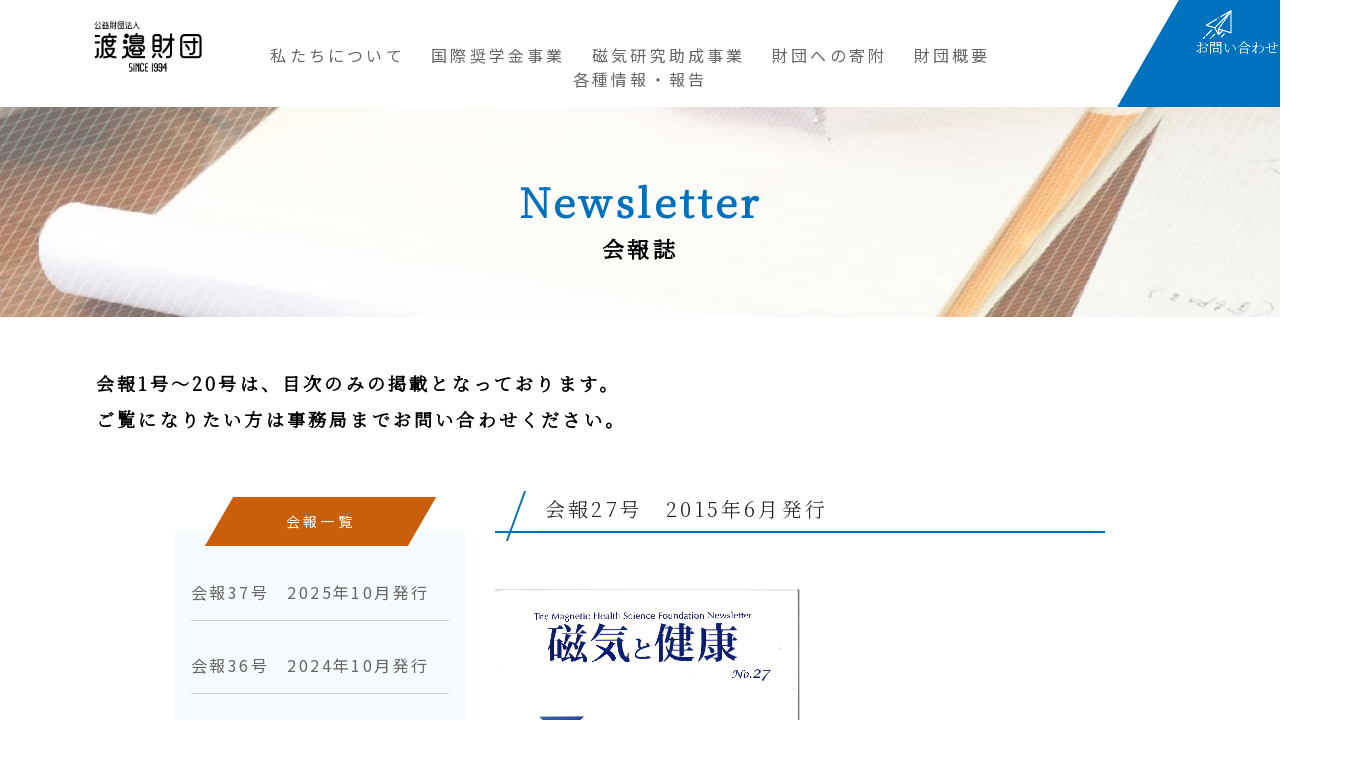

--- FILE ---
content_type: text/html; charset=UTF-8
request_url: https://watanabe-zaidan.or.jp/newsletter/%E4%BC%9A%E5%A0%B127%E5%8F%B7%E3%80%802015%E5%B9%B46%E6%9C%88%E7%99%BA%E8%A1%8C/
body_size: 10625
content:
<!doctype html>
<html lang="ja">

<head>
  <meta charset="utf-8">
  <meta http-equiv="X-UA-Compatible" content="IE=edge">
  <meta name="viewport" content="width=device-width, initial-scale=1, minimum-scale=1, maximum-scale=2, user-scalable=yes">
  <!--<title>公益財団法人 渡邉財団(旧磁気健康科学研究振興財団)</title>-->
  <meta name="description" content="公益財団法人 渡邉財団(旧磁気健康科学研究振興財団)「磁気研究助成事業」と「国際奨学金事業」の2つの視点から研究者をサポート">
  <link rel="shortcut icon" href="https://watanabe-zaidan.or.jp/site/wp/favicon.ico" />
  <link rel=”icon” href=“https://watanabe-zaidan.or.jp/site/wp/favicon.ico”>
  <link rel="stylesheet" type="text/css" href="https://watanabe-zaidan.or.jp/site/wp/wp-content/themes/heatlimer/common/css/reset.css">
  <link href="https://watanabe-zaidan.or.jp/site/wp/wp-content/themes/heatlimer/common/css/bootstrap.min.css" rel="stylesheet">
  <link rel="stylesheet" type="text/css" href="https://watanabe-zaidan.or.jp/site/wp/wp-content/themes/heatlimer/common/css/aos.css">
  <link rel="stylesheet" type="text/css" href="https://watanabe-zaidan.or.jp/site/wp/wp-content/themes/heatlimer/common/css/style.css">
  <link rel="stylesheet" type="text/css" href="https://watanabe-zaidan.or.jp/site/wp/wp-content/themes/heatlimer/common/css/under.css">
  <!--<link href="https://fonts.googleapis.com/css?family=Oswald&display=swap" rel="stylesheet">-->
  <link href="https://fonts.googleapis.com/css?family=Noto+Serif+JP:300&display=swap&subset=japanese" rel="stylesheet">
  <!--<link rel="stylesheet" href="http://cdnjs.cloudflare.com/ajax/libs/drawer/3.1.0/css/drawer.min.css">-->

  <link rel="preconnect" href="https://fonts.gstatic.com">
  <link href="https://fonts.googleapis.com/css2?family=Anton&display=swap" rel="stylesheet">

  <meta property="og:url" content="https://www.maghealth.or.jp/" />
  <meta property="og:title" content="公益財団法人 渡邉財団(旧磁気健康科学研究振興財団)" />
  <meta property="og:type" content="website">
  <meta property="og:description" content="公益財団法人 渡邉財団(旧磁気健康科学研究振興財団)「磁気研究助成事業」と「国際奨学金事業」の2つの視点から研究者をサポート" />
  <meta property="og:image" content="https://watanabe-zaidan.or.jp/site/wp/wp-content/themes/heatlimer/common/images/footer-logo.png" / alt="logo">
  <meta name="twitter:card" content="summary" />
  <meta name="twitter:site" content="@Twitterユーザー名" />
  <meta property="og:site_name" content="渡邉財団ホームページ" />
  <meta property="og:locale" content="ja_JP" />
  <meta property="fb:app_id" content="appIDを入力" />
  <script src="https://ajax.googleapis.com/ajax/libs/jquery/1.11.3/jquery.min.js"></script>
  <!--<script src="http://cdnjs.cloudflare.com/ajax/libs/iScroll/5.1.3/iscroll.min.js"></script>
<script src="http://cdnjs.cloudflare.com/ajax/libs/drawer/3.1.0/js/drawer.min.js"></script>-->
  <script src="https://watanabe-zaidan.or.jp/site/wp/wp-content/themes/heatlimer/common/js/bootstrap.min.js"></script>
  <script src="https://watanabe-zaidan.or.jp/site/wp/wp-content/themes/heatlimer/common/js/aos.js"></script>
  <script src="https://watanabe-zaidan.or.jp/site/wp/wp-content/themes/heatlimer/common/js/style.js"></script>


  <!--popup<link href="https://cdnjs.cloudflare.com/ajax/libs/lightbox2/2.7.1/css/lightbox.css" rel="stylesheet">
<script src="https://ajax.googleapis.com/ajax/libs/jquery/3.1.1/jquery.min.js"></script>
<script src="https://cdnjs.cloudflare.com/ajax/libs/lightbox2/2.7.1/js/lightbox.min.js" type="text/javascript"></script>-->

  <link rel="stylesheet" href="https://watanabe-zaidan.or.jp/site/wp/wp-content/themes/heatlimer/common/css/featherlight.css">
  <link rel="stylesheet" href="https://watanabe-zaidan.or.jp/site/wp/wp-content/themes/heatlimer/common/css/lity.min.css">
  <!--
<link rel="stylesheet" href="https://watanabe-zaidan.or.jp/site/wp/wp-content/themes/heatlimer/common/css/magnific-popup.css" />
-->

  <script type="text/javascript" src="https://ajax.googleapis.com/ajax/libs/jquery/1.11.1/jquery.min.js"></script>
  <script type="text/javascript" src="https://watanabe-zaidan.or.jp/site/wp/wp-content/themes/heatlimer/common/js/featherlight.js"></script>
  <script type="text/javascript" src="https://watanabe-zaidan.or.jp/site/wp/wp-content/themes/heatlimer/common/js/lity.min.js"></script>


  <!--
<script src="https://watanabe-zaidan.or.jp/site/wp/wp-content/themes/heatlimer/common/js/jquery.magnific-popup.min.js"></script>
-->
  <script src="//ajax.googleapis.com/ajax/libs/jquery/2.1.1/jquery.min.js"></script>
  <script src="https://watanabe-zaidan.or.jp/site/wp/wp-content/themes/heatlimer/common/js/jquery.prettyembed.min.js"></script>
  <script type="text/javascript">
    $(function() {
      $('#video').prettyEmbed({
        videoID: 'eS5G5eQMDVs'
      });

    });


  </script>

  <title>会報27号 2015年6月発行 - 公益財団法人渡邉財団</title>

		<!-- All in One SEO 4.9.3 - aioseo.com -->
	<meta name="robots" content="max-image-preview:large" />
	<link rel="canonical" href="https://watanabe-zaidan.or.jp/newsletter/%e4%bc%9a%e5%a0%b127%e5%8f%b7%e3%80%802015%e5%b9%b46%e6%9c%88%e7%99%ba%e8%a1%8c/" />
	<meta name="generator" content="All in One SEO (AIOSEO) 4.9.3" />
		<meta property="og:locale" content="ja_JP" />
		<meta property="og:site_name" content="公益財団法人渡邉財団 - description" />
		<meta property="og:type" content="article" />
		<meta property="og:title" content="会報27号 2015年6月発行 - 公益財団法人渡邉財団" />
		<meta property="og:url" content="https://watanabe-zaidan.or.jp/newsletter/%e4%bc%9a%e5%a0%b127%e5%8f%b7%e3%80%802015%e5%b9%b46%e6%9c%88%e7%99%ba%e8%a1%8c/" />
		<meta property="article:published_time" content="2015-06-10T05:34:36+00:00" />
		<meta property="article:modified_time" content="2019-12-18T05:49:01+00:00" />
		<meta name="twitter:card" content="summary_large_image" />
		<meta name="twitter:title" content="会報27号 2015年6月発行 - 公益財団法人渡邉財団" />
		<script type="application/ld+json" class="aioseo-schema">
			{"@context":"https:\/\/schema.org","@graph":[{"@type":"BreadcrumbList","@id":"https:\/\/watanabe-zaidan.or.jp\/newsletter\/%e4%bc%9a%e5%a0%b127%e5%8f%b7%e3%80%802015%e5%b9%b46%e6%9c%88%e7%99%ba%e8%a1%8c\/#breadcrumblist","itemListElement":[{"@type":"ListItem","@id":"https:\/\/watanabe-zaidan.or.jp#listItem","position":1,"name":"\u30db\u30fc\u30e0","item":"https:\/\/watanabe-zaidan.or.jp","nextItem":{"@type":"ListItem","@id":"https:\/\/watanabe-zaidan.or.jp\/newsletter\/#listItem","name":"\u4f1a\u5831"}},{"@type":"ListItem","@id":"https:\/\/watanabe-zaidan.or.jp\/newsletter\/#listItem","position":2,"name":"\u4f1a\u5831","item":"https:\/\/watanabe-zaidan.or.jp\/newsletter\/","nextItem":{"@type":"ListItem","@id":"https:\/\/watanabe-zaidan.or.jp\/newsletter\/%e4%bc%9a%e5%a0%b127%e5%8f%b7%e3%80%802015%e5%b9%b46%e6%9c%88%e7%99%ba%e8%a1%8c\/#listItem","name":"\u4f1a\u583127\u53f7\u30002015\u5e746\u6708\u767a\u884c"},"previousItem":{"@type":"ListItem","@id":"https:\/\/watanabe-zaidan.or.jp#listItem","name":"\u30db\u30fc\u30e0"}},{"@type":"ListItem","@id":"https:\/\/watanabe-zaidan.or.jp\/newsletter\/%e4%bc%9a%e5%a0%b127%e5%8f%b7%e3%80%802015%e5%b9%b46%e6%9c%88%e7%99%ba%e8%a1%8c\/#listItem","position":3,"name":"\u4f1a\u583127\u53f7\u30002015\u5e746\u6708\u767a\u884c","previousItem":{"@type":"ListItem","@id":"https:\/\/watanabe-zaidan.or.jp\/newsletter\/#listItem","name":"\u4f1a\u5831"}}]},{"@type":"Organization","@id":"https:\/\/watanabe-zaidan.or.jp\/#organization","name":"\u516c\u76ca\u8ca1\u56e3\u6cd5\u4eba\u6e21\u9089\u8ca1\u56e3","description":"description","url":"https:\/\/watanabe-zaidan.or.jp\/"},{"@type":"WebPage","@id":"https:\/\/watanabe-zaidan.or.jp\/newsletter\/%e4%bc%9a%e5%a0%b127%e5%8f%b7%e3%80%802015%e5%b9%b46%e6%9c%88%e7%99%ba%e8%a1%8c\/#webpage","url":"https:\/\/watanabe-zaidan.or.jp\/newsletter\/%e4%bc%9a%e5%a0%b127%e5%8f%b7%e3%80%802015%e5%b9%b46%e6%9c%88%e7%99%ba%e8%a1%8c\/","name":"\u4f1a\u583127\u53f7 2015\u5e746\u6708\u767a\u884c - \u516c\u76ca\u8ca1\u56e3\u6cd5\u4eba\u6e21\u9089\u8ca1\u56e3","inLanguage":"ja","isPartOf":{"@id":"https:\/\/watanabe-zaidan.or.jp\/#website"},"breadcrumb":{"@id":"https:\/\/watanabe-zaidan.or.jp\/newsletter\/%e4%bc%9a%e5%a0%b127%e5%8f%b7%e3%80%802015%e5%b9%b46%e6%9c%88%e7%99%ba%e8%a1%8c\/#breadcrumblist"},"datePublished":"2015-06-10T14:34:36+09:00","dateModified":"2019-12-18T14:49:01+09:00"},{"@type":"WebSite","@id":"https:\/\/watanabe-zaidan.or.jp\/#website","url":"https:\/\/watanabe-zaidan.or.jp\/","name":"\u516c\u76ca\u8ca1\u56e3\u6cd5\u4eba\u6e21\u9089\u8ca1\u56e3","description":"description","inLanguage":"ja","publisher":{"@id":"https:\/\/watanabe-zaidan.or.jp\/#organization"}}]}
		</script>
		<!-- All in One SEO -->

<link rel='dns-prefetch' href='//www.googletagmanager.com' />
<link rel='stylesheet' id='aioseo/css/src/vue/standalone/blocks/table-of-contents/global.scss-css' href='https://watanabe-zaidan.or.jp/site/wp/wp-content/plugins/all-in-one-seo-pack/dist/Lite/assets/css/table-of-contents/global.e90f6d47.css?ver=4.9.3' type='text/css' media='all' />
<style id='classic-theme-styles-inline-css' type='text/css'>
/*! This file is auto-generated */
.wp-block-button__link{color:#fff;background-color:#32373c;border-radius:9999px;box-shadow:none;text-decoration:none;padding:calc(.667em + 2px) calc(1.333em + 2px);font-size:1.125em}.wp-block-file__button{background:#32373c;color:#fff;text-decoration:none}
</style>
<style id='global-styles-inline-css' type='text/css'>
body{--wp--preset--color--black: #000000;--wp--preset--color--cyan-bluish-gray: #abb8c3;--wp--preset--color--white: #ffffff;--wp--preset--color--pale-pink: #f78da7;--wp--preset--color--vivid-red: #cf2e2e;--wp--preset--color--luminous-vivid-orange: #ff6900;--wp--preset--color--luminous-vivid-amber: #fcb900;--wp--preset--color--light-green-cyan: #7bdcb5;--wp--preset--color--vivid-green-cyan: #00d084;--wp--preset--color--pale-cyan-blue: #8ed1fc;--wp--preset--color--vivid-cyan-blue: #0693e3;--wp--preset--color--vivid-purple: #9b51e0;--wp--preset--gradient--vivid-cyan-blue-to-vivid-purple: linear-gradient(135deg,rgba(6,147,227,1) 0%,rgb(155,81,224) 100%);--wp--preset--gradient--light-green-cyan-to-vivid-green-cyan: linear-gradient(135deg,rgb(122,220,180) 0%,rgb(0,208,130) 100%);--wp--preset--gradient--luminous-vivid-amber-to-luminous-vivid-orange: linear-gradient(135deg,rgba(252,185,0,1) 0%,rgba(255,105,0,1) 100%);--wp--preset--gradient--luminous-vivid-orange-to-vivid-red: linear-gradient(135deg,rgba(255,105,0,1) 0%,rgb(207,46,46) 100%);--wp--preset--gradient--very-light-gray-to-cyan-bluish-gray: linear-gradient(135deg,rgb(238,238,238) 0%,rgb(169,184,195) 100%);--wp--preset--gradient--cool-to-warm-spectrum: linear-gradient(135deg,rgb(74,234,220) 0%,rgb(151,120,209) 20%,rgb(207,42,186) 40%,rgb(238,44,130) 60%,rgb(251,105,98) 80%,rgb(254,248,76) 100%);--wp--preset--gradient--blush-light-purple: linear-gradient(135deg,rgb(255,206,236) 0%,rgb(152,150,240) 100%);--wp--preset--gradient--blush-bordeaux: linear-gradient(135deg,rgb(254,205,165) 0%,rgb(254,45,45) 50%,rgb(107,0,62) 100%);--wp--preset--gradient--luminous-dusk: linear-gradient(135deg,rgb(255,203,112) 0%,rgb(199,81,192) 50%,rgb(65,88,208) 100%);--wp--preset--gradient--pale-ocean: linear-gradient(135deg,rgb(255,245,203) 0%,rgb(182,227,212) 50%,rgb(51,167,181) 100%);--wp--preset--gradient--electric-grass: linear-gradient(135deg,rgb(202,248,128) 0%,rgb(113,206,126) 100%);--wp--preset--gradient--midnight: linear-gradient(135deg,rgb(2,3,129) 0%,rgb(40,116,252) 100%);--wp--preset--font-size--small: 13px;--wp--preset--font-size--medium: 20px;--wp--preset--font-size--large: 36px;--wp--preset--font-size--x-large: 42px;--wp--preset--spacing--20: 0.44rem;--wp--preset--spacing--30: 0.67rem;--wp--preset--spacing--40: 1rem;--wp--preset--spacing--50: 1.5rem;--wp--preset--spacing--60: 2.25rem;--wp--preset--spacing--70: 3.38rem;--wp--preset--spacing--80: 5.06rem;--wp--preset--shadow--natural: 6px 6px 9px rgba(0, 0, 0, 0.2);--wp--preset--shadow--deep: 12px 12px 50px rgba(0, 0, 0, 0.4);--wp--preset--shadow--sharp: 6px 6px 0px rgba(0, 0, 0, 0.2);--wp--preset--shadow--outlined: 6px 6px 0px -3px rgba(255, 255, 255, 1), 6px 6px rgba(0, 0, 0, 1);--wp--preset--shadow--crisp: 6px 6px 0px rgba(0, 0, 0, 1);}:where(.is-layout-flex){gap: 0.5em;}:where(.is-layout-grid){gap: 0.5em;}body .is-layout-flow > .alignleft{float: left;margin-inline-start: 0;margin-inline-end: 2em;}body .is-layout-flow > .alignright{float: right;margin-inline-start: 2em;margin-inline-end: 0;}body .is-layout-flow > .aligncenter{margin-left: auto !important;margin-right: auto !important;}body .is-layout-constrained > .alignleft{float: left;margin-inline-start: 0;margin-inline-end: 2em;}body .is-layout-constrained > .alignright{float: right;margin-inline-start: 2em;margin-inline-end: 0;}body .is-layout-constrained > .aligncenter{margin-left: auto !important;margin-right: auto !important;}body .is-layout-constrained > :where(:not(.alignleft):not(.alignright):not(.alignfull)){max-width: var(--wp--style--global--content-size);margin-left: auto !important;margin-right: auto !important;}body .is-layout-constrained > .alignwide{max-width: var(--wp--style--global--wide-size);}body .is-layout-flex{display: flex;}body .is-layout-flex{flex-wrap: wrap;align-items: center;}body .is-layout-flex > *{margin: 0;}body .is-layout-grid{display: grid;}body .is-layout-grid > *{margin: 0;}:where(.wp-block-columns.is-layout-flex){gap: 2em;}:where(.wp-block-columns.is-layout-grid){gap: 2em;}:where(.wp-block-post-template.is-layout-flex){gap: 1.25em;}:where(.wp-block-post-template.is-layout-grid){gap: 1.25em;}.has-black-color{color: var(--wp--preset--color--black) !important;}.has-cyan-bluish-gray-color{color: var(--wp--preset--color--cyan-bluish-gray) !important;}.has-white-color{color: var(--wp--preset--color--white) !important;}.has-pale-pink-color{color: var(--wp--preset--color--pale-pink) !important;}.has-vivid-red-color{color: var(--wp--preset--color--vivid-red) !important;}.has-luminous-vivid-orange-color{color: var(--wp--preset--color--luminous-vivid-orange) !important;}.has-luminous-vivid-amber-color{color: var(--wp--preset--color--luminous-vivid-amber) !important;}.has-light-green-cyan-color{color: var(--wp--preset--color--light-green-cyan) !important;}.has-vivid-green-cyan-color{color: var(--wp--preset--color--vivid-green-cyan) !important;}.has-pale-cyan-blue-color{color: var(--wp--preset--color--pale-cyan-blue) !important;}.has-vivid-cyan-blue-color{color: var(--wp--preset--color--vivid-cyan-blue) !important;}.has-vivid-purple-color{color: var(--wp--preset--color--vivid-purple) !important;}.has-black-background-color{background-color: var(--wp--preset--color--black) !important;}.has-cyan-bluish-gray-background-color{background-color: var(--wp--preset--color--cyan-bluish-gray) !important;}.has-white-background-color{background-color: var(--wp--preset--color--white) !important;}.has-pale-pink-background-color{background-color: var(--wp--preset--color--pale-pink) !important;}.has-vivid-red-background-color{background-color: var(--wp--preset--color--vivid-red) !important;}.has-luminous-vivid-orange-background-color{background-color: var(--wp--preset--color--luminous-vivid-orange) !important;}.has-luminous-vivid-amber-background-color{background-color: var(--wp--preset--color--luminous-vivid-amber) !important;}.has-light-green-cyan-background-color{background-color: var(--wp--preset--color--light-green-cyan) !important;}.has-vivid-green-cyan-background-color{background-color: var(--wp--preset--color--vivid-green-cyan) !important;}.has-pale-cyan-blue-background-color{background-color: var(--wp--preset--color--pale-cyan-blue) !important;}.has-vivid-cyan-blue-background-color{background-color: var(--wp--preset--color--vivid-cyan-blue) !important;}.has-vivid-purple-background-color{background-color: var(--wp--preset--color--vivid-purple) !important;}.has-black-border-color{border-color: var(--wp--preset--color--black) !important;}.has-cyan-bluish-gray-border-color{border-color: var(--wp--preset--color--cyan-bluish-gray) !important;}.has-white-border-color{border-color: var(--wp--preset--color--white) !important;}.has-pale-pink-border-color{border-color: var(--wp--preset--color--pale-pink) !important;}.has-vivid-red-border-color{border-color: var(--wp--preset--color--vivid-red) !important;}.has-luminous-vivid-orange-border-color{border-color: var(--wp--preset--color--luminous-vivid-orange) !important;}.has-luminous-vivid-amber-border-color{border-color: var(--wp--preset--color--luminous-vivid-amber) !important;}.has-light-green-cyan-border-color{border-color: var(--wp--preset--color--light-green-cyan) !important;}.has-vivid-green-cyan-border-color{border-color: var(--wp--preset--color--vivid-green-cyan) !important;}.has-pale-cyan-blue-border-color{border-color: var(--wp--preset--color--pale-cyan-blue) !important;}.has-vivid-cyan-blue-border-color{border-color: var(--wp--preset--color--vivid-cyan-blue) !important;}.has-vivid-purple-border-color{border-color: var(--wp--preset--color--vivid-purple) !important;}.has-vivid-cyan-blue-to-vivid-purple-gradient-background{background: var(--wp--preset--gradient--vivid-cyan-blue-to-vivid-purple) !important;}.has-light-green-cyan-to-vivid-green-cyan-gradient-background{background: var(--wp--preset--gradient--light-green-cyan-to-vivid-green-cyan) !important;}.has-luminous-vivid-amber-to-luminous-vivid-orange-gradient-background{background: var(--wp--preset--gradient--luminous-vivid-amber-to-luminous-vivid-orange) !important;}.has-luminous-vivid-orange-to-vivid-red-gradient-background{background: var(--wp--preset--gradient--luminous-vivid-orange-to-vivid-red) !important;}.has-very-light-gray-to-cyan-bluish-gray-gradient-background{background: var(--wp--preset--gradient--very-light-gray-to-cyan-bluish-gray) !important;}.has-cool-to-warm-spectrum-gradient-background{background: var(--wp--preset--gradient--cool-to-warm-spectrum) !important;}.has-blush-light-purple-gradient-background{background: var(--wp--preset--gradient--blush-light-purple) !important;}.has-blush-bordeaux-gradient-background{background: var(--wp--preset--gradient--blush-bordeaux) !important;}.has-luminous-dusk-gradient-background{background: var(--wp--preset--gradient--luminous-dusk) !important;}.has-pale-ocean-gradient-background{background: var(--wp--preset--gradient--pale-ocean) !important;}.has-electric-grass-gradient-background{background: var(--wp--preset--gradient--electric-grass) !important;}.has-midnight-gradient-background{background: var(--wp--preset--gradient--midnight) !important;}.has-small-font-size{font-size: var(--wp--preset--font-size--small) !important;}.has-medium-font-size{font-size: var(--wp--preset--font-size--medium) !important;}.has-large-font-size{font-size: var(--wp--preset--font-size--large) !important;}.has-x-large-font-size{font-size: var(--wp--preset--font-size--x-large) !important;}
.wp-block-navigation a:where(:not(.wp-element-button)){color: inherit;}
:where(.wp-block-post-template.is-layout-flex){gap: 1.25em;}:where(.wp-block-post-template.is-layout-grid){gap: 1.25em;}
:where(.wp-block-columns.is-layout-flex){gap: 2em;}:where(.wp-block-columns.is-layout-grid){gap: 2em;}
.wp-block-pullquote{font-size: 1.5em;line-height: 1.6;}
</style>
<link rel='stylesheet' id='contact-form-7-css' href='https://watanabe-zaidan.or.jp/site/wp/wp-content/plugins/contact-form-7/includes/css/styles.css?ver=5.9.8' type='text/css' media='all' />
<script type='text/javascript' src='https://watanabe-zaidan.or.jp/site/wp/wp-includes/js/jquery/jquery.min.js?ver=3.7.0' id='jquery-core-js'></script>
<script type='text/javascript' src='https://watanabe-zaidan.or.jp/site/wp/wp-includes/js/jquery/jquery-migrate.min.js?ver=3.4.1' id='jquery-migrate-js'></script>

<!-- Site Kit によって追加された Google タグ（gtag.js）スニペット -->
<!-- Google アナリティクス スニペット (Site Kit が追加) -->
<script type='text/javascript' src='https://www.googletagmanager.com/gtag/js?id=G-HHKWKWQ61J' id='google_gtagjs-js' async></script>
<script id="google_gtagjs-js-after" type="text/javascript">
window.dataLayer = window.dataLayer || [];function gtag(){dataLayer.push(arguments);}
gtag("set","linker",{"domains":["watanabe-zaidan.or.jp"]});
gtag("js", new Date());
gtag("set", "developer_id.dZTNiMT", true);
gtag("config", "G-HHKWKWQ61J");
</script>
<link rel='shortlink' href='https://watanabe-zaidan.or.jp/?p=399' />
<meta name="generator" content="Site Kit by Google 1.170.0" /><link rel="icon" href="https://watanabe-zaidan.or.jp/site/wp/wp-content/uploads/2021/08/cropped-favicon-1-32x32.png" sizes="32x32" />
<link rel="icon" href="https://watanabe-zaidan.or.jp/site/wp/wp-content/uploads/2021/08/cropped-favicon-1-192x192.png" sizes="192x192" />
<link rel="apple-touch-icon" href="https://watanabe-zaidan.or.jp/site/wp/wp-content/uploads/2021/08/cropped-favicon-1-180x180.png" />
<meta name="msapplication-TileImage" content="https://watanabe-zaidan.or.jp/site/wp/wp-content/uploads/2021/08/cropped-favicon-1-270x270.png" />
</head>

<body class="" ontouchstart="">
  <div class="sp">
    <input type="checkbox" id="navTgl">
    <label for="navTgl" class="open"><span></span>
      <h5>menu</h5>
    </label>
    <label for="navTgl" class="close"></label>
    <nav class="menu">
      <h2>menu</h2>
      <ul>
        <li><a href="https://watanabe-zaidan.or.jp/about/">私たちについて</a></li>
        <li><a href="https://watanabe-zaidan.or.jp/overview/">財団概要</a></li>
        <li><a href="https://watanabe-zaidan.or.jp/regularslave/">定款</a></li>
        <li><a href="https://watanabe-zaidan.or.jp/site/wp/wp-content/themes/heatlimer/tax">財団への寄附</a></li>
        <li><a href="https://watanabe-zaidan.or.jp/membership/">賛助会員募集</a></li>
        <li><a href="https://watanabe-zaidan.or.jp/scholarship/">奨学金について</a></li>
        <li><a href="https://watanabe-zaidan.or.jp/srequirement/">奨学金応募要領</a></li>
        <li><a href="https://watanabe-zaidan.or.jp/jiki/">研究助成金について</a></li>
        <li><a href="https://watanabe-zaidan.or.jp/jrequirement/">助成金応募要領</a></li>
        <li>
                    <a href="https://watanabe-zaidan.or.jp/research/%e7%ac%ac29%e5%9b%9e%e3%80%80%e7%a0%94%e7%a9%b6%e6%88%90%e6%9e%9c%e5%a0%b1%e5%91%8a%e6%9b%b830%e5%91%a8%e5%b9%b4%e8%a8%98%e5%bf%b52020%e3%80%80%e6%88%90%e6%9e%9c%e5%a0%b1%e5%91%8a%e6%9b%b8/">研究成果報告書</a>
                  </li>
        <li>
                    <a href="https://watanabe-zaidan.or.jp/newsletter/newsletter_37/">会報</a>
                  </li>
        <li><a href="https://watanabe-zaidan.or.jp/faq/">よくある質問</a></li>
        <li>          <a href="https://watanabe-zaidan.or.jp/disclose/%e4%bb%a4%e5%92%8c6%e5%b9%b4%e5%ba%a6%e8%b3%87%e6%96%99/">情報公開</a>
                  </li>
        <li><a href="https://watanabe-zaidan.or.jp/privacy/">個人情報保護方針</a></li>
        <li><a href="https://watanabe-zaidan.or.jp/terms/">ホームページ利用規約</a></li>
        <li><a href="https://watanabe-zaidan.or.jp/officer/">理事/監事/評議員</a></li>
        <li><a href="https://watanabe-zaidan.or.jp/contact/">お問い合わせ</a></li>

        <!--<li><a href="https://watanabe-zaidan.or.jp#houkoku">各種情報・報告</a></li>-->
        <!--<li>
                              <a href="https://watanabe-zaidan.or.jp/sthenia/%e6%b4%bb%e5%8b%95%e5%a0%b1%e5%91%8a%e3%81%ab%e3%81%a4%e3%81%84%e3%81%a6/">財団活動の紹介</a>
                          </li>-->

        <!--<li>
                                              <a href="https://watanabe-zaidan.or.jp/s_research/%e5%9b%bd%e9%9a%9b%e5%a5%a8%e5%ad%a6%e9%87%91%e4%ba%8b%e6%a5%ad%e6%b4%bb%e5%8b%95%e5%a0%b1%e5%91%8a/">奨学金報告書</a>
                                  </li>-->
        <!--<li><a href="https://watanabe-zaidan.or.jp/site/wp/wp-content/themes/heatlimer/jflow/">給付までの流れ</a></li>-->


      </ul>
    </nav>
    <div class="col-4 col-sm-3 sp s_logo">
      <a href="https://watanabe-zaidan.or.jp/">
        <img src="https://watanabe-zaidan.or.jp/site/wp/wp-content/themes/heatlimer/common/images/top-logo.png" alt="公益財団法人 渡邉財団(旧磁気健康科学研究振興財団)">
      </a>
    </div>
  </div>

  <nav class="g-nav">
    <div class="container-fulid">
      <div class="row">
        <div class="col-2 logo right">
          <a href="https://watanabe-zaidan.or.jp/">
            <img class="logo2" src="https://watanabe-zaidan.or.jp/site/wp/wp-content/themes/heatlimer/common/images/footer-logo.png" alt="公益財団法人 渡邉財団(旧磁気健康科学研究振興財団)">
          </a>
        </div>
        <div class="col-8">
          <ul>
            <li class="list-inline-item"><a href="https://watanabe-zaidan.or.jp/about/">私たちについて</a></li>
            <li class="list-inline-item"><a href="https://watanabe-zaidan.or.jp/scholarship/">国際奨学金事業</a></li>
            <li class="list-inline-item"><a href="https://watanabe-zaidan.or.jp/jiki/">磁気研究助成事業</a></li>
            <li class="list-inline-item"><a href="https://watanabe-zaidan.or.jp/site/wp/wp-content/themes/heatlimer/tax">財団への寄附</a></li>
            <li class="list-inline-item"><a href="https://watanabe-zaidan.or.jp/overview/">財団概要</a></li>
            <li class="list-inline-item"><a href="https://watanabe-zaidan.or.jp#houkoku">各種情報・報告</a></li>
          </ul>
        </div>
        <div class="col-2">
          <div class="contact">
            <a href="https://watanabe-zaidan.or.jp/contact/">
              <div class="contact2">
                <svg id="レイヤー_2" data-name="レイヤー 2" xmlns="https://www.w3.org/2000/svg" viewBox="0 0 34.87 34.87">
                  <defs>
                    <style>
                      .cls-1 {
                        fill: #fff;
                      }
                    </style>
                  </defs>
                  <title>top-data-ol-slice</title>
                  <path class="cls-1"
                    d="M34.53.09a.69.69,0,0,0-.68,0L21.36,7.48a.68.68,0,0,0-.24.93.69.69,0,0,0,.94.24l9-5.3L14.33,20.66,6,18.12l10.83-6.4a.68.68,0,0,0-.69-1.17L4,17.74A.67.67,0,0,0,4.16,19l9.91,3,4.37,8v0a.79.79,0,0,0,.32.28.65.65,0,0,0,.27,0,.66.66,0,0,0,.47-.19l5-4.91L34,28.1l.2,0A.74.74,0,0,0,34.6,28a.7.7,0,0,0,.27-.55V.68a.68.68,0,0,0-.34-.59Zm-16,22.33a.7.7,0,0,0-.13.39V27l-3-5.43L28.58,7.84ZM19.72,28V23.73l3.33,1Zm13.79-1.48-13.38-4.1L33.51,3.11Zm0,0" />
                  <path class="cls-1" d="M11.2,23.67a.69.69,0,0,0-1,0L3.88,30a.68.68,0,0,0,0,1,.67.67,0,0,0,.48.2.69.69,0,0,0,.48-.2l6.36-6.36a.7.7,0,0,0,0-1Zm0,0" />
                  <path class="cls-1" d="M2.73,32.14a.69.69,0,0,0-1,0L.2,33.71a.67.67,0,0,0,0,1,.65.65,0,0,0,.48.2.63.63,0,0,0,.48-.2l1.57-1.56a.7.7,0,0,0,0-1Zm0,0" />
                  <path class="cls-1" d="M9.72,33.67a.7.7,0,0,0-.49-.2.67.67,0,0,0-.48.2.72.72,0,0,0-.2.48.7.7,0,0,0,.2.48.69.69,0,0,0,1,0,.7.7,0,0,0,.2-.48.72.72,0,0,0-.2-.48Zm0,0" />
                  <path class="cls-1" d="M14.78,28.6a.69.69,0,0,0-1,0L10.45,32a.69.69,0,0,0,0,1,.69.69,0,0,0,1,0l3.36-3.36a.68.68,0,0,0,0-1Zm0,0" />
                  <path class="cls-1" d="M26.41,28.34a.7.7,0,0,0-1,0l-3.37,3.38a.67.67,0,0,0,0,1,.63.63,0,0,0,.48.2.65.65,0,0,0,.48-.2l3.38-3.37a.7.7,0,0,0,0-1Zm0,0" />
                  <path class="cls-1" d="M19.31,9.28a.72.72,0,0,0-.48-.2.68.68,0,0,0-.68.69.67.67,0,0,0,.2.48.7.7,0,0,0,.48.2.72.72,0,0,0,.48-.2.67.67,0,0,0,.2-.48.7.7,0,0,0-.2-.49Zm0,0" />
                </svg>
                <h5>お問い合わせ</h5>
              </div>
            </a>
          </div>
        </div>
      </div>

    </div>
  </nav>
  <nav class="sumaho pc" style="display:none;">
    <div class="container-fulid">
      <div class="row">
        <div class="col-2 logo right">
          <a href="https://watanabe-zaidan.or.jp/">
            <img class="logo2" src="https://watanabe-zaidan.or.jp/site/wp/wp-content/themes/heatlimer/common/images/top-logo.png" alt="公益財団法人 渡邉財団(旧磁気健康科学研究振興財団)">
          </a>
        </div>
        <div class="col-8">
          <ul>
            <li class="list-inline-item"><a href="https://watanabe-zaidan.or.jp/about/">私たちについて</a></li>
            <li class="list-inline-item"><a href="https://watanabe-zaidan.or.jp/scholarship/">国際奨学金事業</a></li>
            <li class="list-inline-item"><a href="https://watanabe-zaidan.or.jp/jiki/">磁気研究助成事業</a></li>
            <li class="list-inline-item"><a href="https://watanabe-zaidan.or.jp/site/wp/wp-content/themes/heatlimer/tax">財団への寄附</a></li>
            <li class="list-inline-item"><a href="https://watanabe-zaidan.or.jp/overview/">財団概要</a></li>
            <li class="list-inline-item"><a href="https://watanabe-zaidan.or.jp#houkoku">各種情報・報告</a></li>
          </ul>
        </div>
        <div class="col-2">
          <div class="contact">
            <a href="https://watanabe-zaidan.or.jp/contact/">
              <div class="contact2">
                <svg id="レイヤー_2" data-name="レイヤー 2" xmlns="https://www.w3.org/2000/svg" viewBox="0 0 34.87 34.87">
                  <defs>
                    <style>
                      .cls-1 {
                        fill: #fff;
                      }
                    </style>
                  </defs>
                  <title>top-data-ol-slice</title>
                  <path class="cls-1"
                    d="M34.53.09a.69.69,0,0,0-.68,0L21.36,7.48a.68.68,0,0,0-.24.93.69.69,0,0,0,.94.24l9-5.3L14.33,20.66,6,18.12l10.83-6.4a.68.68,0,0,0-.69-1.17L4,17.74A.67.67,0,0,0,4.16,19l9.91,3,4.37,8v0a.79.79,0,0,0,.32.28.65.65,0,0,0,.27,0,.66.66,0,0,0,.47-.19l5-4.91L34,28.1l.2,0A.74.74,0,0,0,34.6,28a.7.7,0,0,0,.27-.55V.68a.68.68,0,0,0-.34-.59Zm-16,22.33a.7.7,0,0,0-.13.39V27l-3-5.43L28.58,7.84ZM19.72,28V23.73l3.33,1Zm13.79-1.48-13.38-4.1L33.51,3.11Zm0,0" />
                  <path class="cls-1" d="M11.2,23.67a.69.69,0,0,0-1,0L3.88,30a.68.68,0,0,0,0,1,.67.67,0,0,0,.48.2.69.69,0,0,0,.48-.2l6.36-6.36a.7.7,0,0,0,0-1Zm0,0" />
                  <path class="cls-1" d="M2.73,32.14a.69.69,0,0,0-1,0L.2,33.71a.67.67,0,0,0,0,1,.65.65,0,0,0,.48.2.63.63,0,0,0,.48-.2l1.57-1.56a.7.7,0,0,0,0-1Zm0,0" />
                  <path class="cls-1" d="M9.72,33.67a.7.7,0,0,0-.49-.2.67.67,0,0,0-.48.2.72.72,0,0,0-.2.48.7.7,0,0,0,.2.48.69.69,0,0,0,1,0,.7.7,0,0,0,.2-.48.72.72,0,0,0-.2-.48Zm0,0" />
                  <path class="cls-1" d="M14.78,28.6a.69.69,0,0,0-1,0L10.45,32a.69.69,0,0,0,0,1,.69.69,0,0,0,1,0l3.36-3.36a.68.68,0,0,0,0-1Zm0,0" />
                  <path class="cls-1" d="M26.41,28.34a.7.7,0,0,0-1,0l-3.37,3.38a.67.67,0,0,0,0,1,.63.63,0,0,0,.48.2.65.65,0,0,0,.48-.2l3.38-3.37a.7.7,0,0,0,0-1Zm0,0" />
                  <path class="cls-1" d="M19.31,9.28a.72.72,0,0,0-.48-.2.68.68,0,0,0-.68.69.67.67,0,0,0,.2.48.7.7,0,0,0,.48.2.72.72,0,0,0,.48-.2.67.67,0,0,0,.2-.48.7.7,0,0,0-.2-.49Zm0,0" />
                </svg>
                <h5>お問い合わせ</h5>
              </div>
            </a>
          </div>
        </div>
      </div>

    </div>
  </nav>
<style>
/* main head image */
#main_head {background-image: url('https://watanabe-zaidan.or.jp/site/wp/wp-content/themes/heatlimer/common/images/head/jiki_top.jpg');}
.newsletter img{
  width: 50%;
}
</style>

<main id="under">
  <div class="bullletin">
		<section id="main_head" class=" d-flex align-items-center gaiyou">

			<div class="container">
				<div class="col-10 col-md-8 mainbar m-auto center">
					<h1>Newsletter<br><span>会報誌</span></h1>
				</div>
			</div>
		</section>

      <section id="sec01">
        <div class="py-2 py-md-4"></div>
        <div class="container center ">
             <h2>会報1号～20号は、目次のみの掲載となっております。<br class="pc">ご覧になりたい方は事務局までお問い合わせください。</h2>
        </div>
      </section>

    <section id="sec02">

          <div class="col-xl-9 col-lg-10 m-auto">
            <div class="row">

              <div class="col-lg-8 newsletter order-lg-2">
                              <h4 class="h4box">会報27号　2015年6月発行<div class="h4line"></div></h4>
              <!--余白用--><div class="py-1 py-md-3"></div><!--余白用-->
                <p>
                  
<figure class="wp-block-image size-large"><a href="https://watanabe-zaidan.or.jp/site/wp/wp-content/uploads/2019/12/kaihou27.pdf" target="_blank" rel="noreferrer noopener"><img decoding="async" fetchpriority="high" width="596" height="842" src="https://watanabe-zaidan.or.jp/site/wp/wp-content/uploads/2019/12/kaihou27.jpg" alt="会報27号　2015年6月発行" class="wp-image-402" srcset="https://watanabe-zaidan.or.jp/site/wp/wp-content/uploads/2019/12/kaihou27.jpg 596w, https://watanabe-zaidan.or.jp/site/wp/wp-content/uploads/2019/12/kaihou27-212x300.jpg 212w" sizes="(max-width: 596px) 100vw, 596px" /></a></figure>
                </p>
                <!--余白用--><div class="py-3 py-md-5"></div><!--余白用-->

                 
                 </div>
                 <div class="col-lg-4 side order-md-1">
                   <div class="jikisidetitle m-auto">
                       <p>
                       会報一覧
                     </p>
                   </div>

                   

                       
                       <ul>

                       
                       <!-- ▽ ループ開始 ▽ -->

                       <li>
                       <a href="https://watanabe-zaidan.or.jp/newsletter/newsletter_37/">
                       会報37号　2025年10月発行
                       </a>
                       </li>

                       <!-- △ ループ終了 △ -->

                       
                       <!-- ▽ ループ開始 ▽ -->

                       <li>
                       <a href="https://watanabe-zaidan.or.jp/newsletter/newsletter_36/">
                       会報36号　2024年10月発行
                       </a>
                       </li>

                       <!-- △ ループ終了 △ -->

                       
                       <!-- ▽ ループ開始 ▽ -->

                       <li>
                       <a href="https://watanabe-zaidan.or.jp/newsletter/newsletter_35/">
                       会報35号　2023年10月発行
                       </a>
                       </li>

                       <!-- △ ループ終了 △ -->

                       
                       <!-- ▽ ループ開始 ▽ -->

                       <li>
                       <a href="https://watanabe-zaidan.or.jp/newsletter/newsletter_34/">
                       会報34号　2022年10月発行
                       </a>
                       </li>

                       <!-- △ ループ終了 △ -->

                       
                       <!-- ▽ ループ開始 ▽ -->

                       <li>
                       <a href="https://watanabe-zaidan.or.jp/newsletter/newsletter_33/">
                       会報33号　2022年3月発行
                       </a>
                       </li>

                       <!-- △ ループ終了 △ -->

                       
                       <!-- ▽ ループ開始 ▽ -->

                       <li>
                       <a href="https://watanabe-zaidan.or.jp/newsletter/__trashed/">
                       会報32号　2020年10月発行
                       </a>
                       </li>

                       <!-- △ ループ終了 △ -->

                       
                       <!-- ▽ ループ開始 ▽ -->

                       <li>
                       <a href="https://watanabe-zaidan.or.jp/newsletter/newsletter/">
                       会報31号　2019年5月発行
                       </a>
                       </li>

                       <!-- △ ループ終了 △ -->

                       
                       <!-- ▽ ループ開始 ▽ -->

                       <li>
                       <a href="https://watanabe-zaidan.or.jp/newsletter/%e4%bc%9a%e5%a0%b130%e5%8f%b7%e3%80%802018%e5%b9%b46%e6%9c%88%e7%99%ba%e8%a1%8c/">
                       会報30号　2018年6月発行
                       </a>
                       </li>

                       <!-- △ ループ終了 △ -->

                       
                       <!-- ▽ ループ開始 ▽ -->

                       <li>
                       <a href="https://watanabe-zaidan.or.jp/newsletter/%e4%bc%9a%e5%a0%b129%e5%8f%b7%e3%80%802017%e5%b9%b412%e6%9c%88%e7%99%ba%e8%a1%8c/">
                       会報29号　2017年12月発行
                       </a>
                       </li>

                       <!-- △ ループ終了 △ -->

                       
                       <!-- ▽ ループ開始 ▽ -->

                       <li>
                       <a href="https://watanabe-zaidan.or.jp/newsletter/%e4%bc%9a%e5%a0%b128%e5%8f%b7%e3%80%802016%e5%b9%b46%e6%9c%88/">
                       会報28号　2016年6月発行
                       </a>
                       </li>

                       <!-- △ ループ終了 △ -->

                       
                       <!-- ▽ ループ開始 ▽ -->

                       <li>
                       <a href="https://watanabe-zaidan.or.jp/newsletter/%e4%bc%9a%e5%a0%b127%e5%8f%b7%e3%80%802015%e5%b9%b46%e6%9c%88%e7%99%ba%e8%a1%8c/">
                       会報27号　2015年6月発行
                       </a>
                       </li>

                       <!-- △ ループ終了 △ -->

                       
                       <!-- ▽ ループ開始 ▽ -->

                       <li>
                       <a href="https://watanabe-zaidan.or.jp/newsletter/%e4%bc%9a%e5%a0%b126%e5%8f%b7%e3%80%802014%e5%b9%b49%e6%9c%88%e7%99%ba%e8%a1%8c/">
                       会報26号　2014年9月発行
                       </a>
                       </li>

                       <!-- △ ループ終了 △ -->

                       
                       <!-- ▽ ループ開始 ▽ -->

                       <li>
                       <a href="https://watanabe-zaidan.or.jp/newsletter/%e4%bc%9a%e5%a0%b125%e5%8f%b7%e3%80%802013%e5%b9%b47%e6%9c%88/">
                       会報25号　2013年7月発行
                       </a>
                       </li>

                       <!-- △ ループ終了 △ -->

                       
                       <!-- ▽ ループ開始 ▽ -->

                       <li>
                       <a href="https://watanabe-zaidan.or.jp/newsletter/%e4%bc%9a%e5%a0%b124%e5%8f%b7%e3%80%802012%e5%b9%b44%e6%9c%88%e7%99%ba%e8%a1%8c/">
                       会報24号　2012年4月発行
                       </a>
                       </li>

                       <!-- △ ループ終了 △ -->

                       
                       <!-- ▽ ループ開始 ▽ -->

                       <li>
                       <a href="https://watanabe-zaidan.or.jp/newsletter/%e4%bc%9a%e5%a0%b123%e5%8f%b7%e3%80%802010%e5%b9%b47%e6%9c%88%e7%99%ba%e8%a1%8c/">
                       会報23号　2010年7月発行
                       </a>
                       </li>

                       <!-- △ ループ終了 △ -->

                       
                       <!-- ▽ ループ開始 ▽ -->

                       <li>
                       <a href="https://watanabe-zaidan.or.jp/newsletter/%e4%bc%9a%e5%a0%b122%e5%8f%b7%e3%80%802009%e5%b9%b49%e6%9c%88%e7%99%ba%e8%a1%8c/">
                       会報22号　2009年9月発行
                       </a>
                       </li>

                       <!-- △ ループ終了 △ -->

                       
                       <!-- ▽ ループ開始 ▽ -->

                       <li>
                       <a href="https://watanabe-zaidan.or.jp/newsletter/%e4%bc%9a%e5%a0%b121%e5%8f%b7%e3%80%802009%e5%b9%b43%e6%9c%88%e7%99%ba%e8%a1%8c/">
                       会報21号　2009年3月発行
                       </a>
                       </li>

                       <!-- △ ループ終了 △ -->

                       
                       <!-- ▽ ループ開始 ▽ -->

                       <li>
                       <a href="https://watanabe-zaidan.or.jp/newsletter/%e4%bc%9a%e5%a0%b120%e5%8f%b7%e3%80%802008%e5%b9%b49%e6%9c%88%e7%99%ba%e8%a1%8c/">
                       会報20号　2008年9月発行
                       </a>
                       </li>

                       <!-- △ ループ終了 △ -->

                       
                       <!-- ▽ ループ開始 ▽ -->

                       <li>
                       <a href="https://watanabe-zaidan.or.jp/newsletter/%e4%bc%9a%e5%a0%b119%e5%8f%b7%e3%80%802008%e5%b9%b43%e6%9c%88%e7%99%ba%e8%a1%8c/">
                       会報19号　2008年3月発行
                       </a>
                       </li>

                       <!-- △ ループ終了 △ -->

                       
                       <!-- ▽ ループ開始 ▽ -->

                       <li>
                       <a href="https://watanabe-zaidan.or.jp/newsletter/%e4%bc%9a%e5%a0%b118%e5%8f%b7%e3%80%802007%e5%b9%b411%e6%9c%88%e7%99%ba%e8%a1%8c/">
                       会報18号　2007年11月発行
                       </a>
                       </li>

                       <!-- △ ループ終了 △ -->

                       
                       <!-- ▽ ループ開始 ▽ -->

                       <li>
                       <a href="https://watanabe-zaidan.or.jp/newsletter/%e4%bc%9a%e5%a0%b117%e5%8f%b7%e3%80%802007%e5%b9%b43%e6%9c%88%e7%99%ba%e8%a1%8c/">
                       会報17号　2007年3月発行
                       </a>
                       </li>

                       <!-- △ ループ終了 △ -->

                       
                       <!-- ▽ ループ開始 ▽ -->

                       <li>
                       <a href="https://watanabe-zaidan.or.jp/newsletter/%e4%bc%9a%e5%a0%b116%e5%8f%b7%e3%80%802006%e5%b9%b49%e6%9c%88%e7%99%ba%e8%a1%8c/">
                       会報16号　2006年9月発行
                       </a>
                       </li>

                       <!-- △ ループ終了 △ -->

                       
                       <!-- ▽ ループ開始 ▽ -->

                       <li>
                       <a href="https://watanabe-zaidan.or.jp/newsletter/%e4%bc%9a%e5%a0%b115%e5%8f%b7%e3%80%802005%e5%b9%b410%e6%9c%88%e7%99%ba%e8%a1%8c/">
                       会報15号　2005年10月発行
                       </a>
                       </li>

                       <!-- △ ループ終了 △ -->

                       
                       <!-- ▽ ループ開始 ▽ -->

                       <li>
                       <a href="https://watanabe-zaidan.or.jp/newsletter/%e4%bc%9a%e5%a0%b114%e5%8f%b7%e3%80%802005%e5%b9%b410%e6%9c%88%e7%99%ba%e8%a1%8c/">
                       会報14号　2005年1月発行
                       </a>
                       </li>

                       <!-- △ ループ終了 △ -->

                       
                       <!-- ▽ ループ開始 ▽ -->

                       <li>
                       <a href="https://watanabe-zaidan.or.jp/newsletter/%e4%bc%9a%e5%a0%b113%e5%8f%b7%e3%80%802004%e5%b9%b46%e6%9c%88%e7%99%ba%e8%a1%8c/">
                       会報13号　2004年6月発行
                       </a>
                       </li>

                       <!-- △ ループ終了 △ -->

                       
                       <!-- ▽ ループ開始 ▽ -->

                       <li>
                       <a href="https://watanabe-zaidan.or.jp/newsletter/%e4%bc%9a%e5%a0%b112%e5%8f%b7%e3%80%802003%e5%b9%b412%e6%9c%88%e7%99%ba%e8%a1%8c/">
                       会報12号　2003年12月発行
                       </a>
                       </li>

                       <!-- △ ループ終了 △ -->

                       
                       <!-- ▽ ループ開始 ▽ -->

                       <li>
                       <a href="https://watanabe-zaidan.or.jp/newsletter/%e4%bc%9a%e5%a0%b111%e5%8f%b7%e3%80%802003%e5%b9%b46%e6%9c%88%e7%99%ba%e8%a1%8c/">
                       会報11号　2003年6月発行
                       </a>
                       </li>

                       <!-- △ ループ終了 △ -->

                       
                       <!-- ▽ ループ開始 ▽ -->

                       <li>
                       <a href="https://watanabe-zaidan.or.jp/newsletter/%e4%bc%9a%e5%a0%b110%e5%8f%b7%e3%80%802003%e5%b9%b43%e6%9c%88%e7%99%ba%e8%a1%8c/">
                       会報10号　2003年3月発行
                       </a>
                       </li>

                       <!-- △ ループ終了 △ -->

                       
                       <!-- ▽ ループ開始 ▽ -->

                       <li>
                       <a href="https://watanabe-zaidan.or.jp/newsletter/%e4%bc%9a%e5%a0%b19%e5%8f%b7%e3%80%802002%e5%b9%b4%e7%99%ba%e8%a1%8c/">
                       会報9号　2002年9月発行
                       </a>
                       </li>

                       <!-- △ ループ終了 △ -->

                       
                       <!-- ▽ ループ開始 ▽ -->

                       <li>
                       <a href="https://watanabe-zaidan.or.jp/newsletter/%e4%bc%9a%e5%a0%b18%e5%8f%b7%e3%80%8020001%e5%b9%b4%e7%99%ba%e8%a1%8c/">
                       会報8号　2001年発行
                       </a>
                       </li>

                       <!-- △ ループ終了 △ -->

                       
                       <!-- ▽ ループ開始 ▽ -->

                       <li>
                       <a href="https://watanabe-zaidan.or.jp/newsletter/%e4%bc%9a%e5%a0%b17%e5%8f%b7%e3%80%802000%e5%b9%b4%e7%99%ba%e8%a1%8c/">
                       会報7号　2000年発行
                       </a>
                       </li>

                       <!-- △ ループ終了 △ -->

                       
                       <!-- ▽ ループ開始 ▽ -->

                       <li>
                       <a href="https://watanabe-zaidan.or.jp/newsletter/%e4%bc%9a%e5%a0%b16%e5%8f%b7%e3%80%801999%e5%b9%b4%e7%99%ba%e8%a1%8c/">
                       会報6号　1999年発行
                       </a>
                       </li>

                       <!-- △ ループ終了 △ -->

                       
                       <!-- ▽ ループ開始 ▽ -->

                       <li>
                       <a href="https://watanabe-zaidan.or.jp/newsletter/%e4%bc%9a%e5%a0%b15%e5%8f%b7%e3%80%801998%e5%b9%b4%e7%99%ba%e8%a1%8c/">
                       会報5号　1998年発行
                       </a>
                       </li>

                       <!-- △ ループ終了 △ -->

                       
                       <!-- ▽ ループ開始 ▽ -->

                       <li>
                       <a href="https://watanabe-zaidan.or.jp/newsletter/%e4%bc%9a%e5%a0%b140%e5%8f%b7%e3%80%801997%e5%b9%b4%e7%99%ba%e8%a1%8c/">
                       会報4号　1997年発行
                       </a>
                       </li>

                       <!-- △ ループ終了 △ -->

                       
                       <!-- ▽ ループ開始 ▽ -->

                       <li>
                       <a href="https://watanabe-zaidan.or.jp/newsletter/%e4%bc%9a%e5%a0%b13%e5%8f%b7%e3%80%801995%e5%b9%b4%e7%99%ba%e8%a1%8c/">
                       会報3号　1995年発行
                       </a>
                       </li>

                       <!-- △ ループ終了 △ -->

                       
                       <!-- ▽ ループ開始 ▽ -->

                       <li>
                       <a href="https://watanabe-zaidan.or.jp/newsletter/%e4%bc%9a%e5%a0%b12%e5%8f%b7%e3%80%801995%e5%b9%b4%e7%99%ba%e8%a1%8c/">
                       会報2号　1995年発行
                       </a>
                       </li>

                       <!-- △ ループ終了 △ -->

                       
                       <!-- ▽ ループ開始 ▽ -->

                       <li>
                       <a href="https://watanabe-zaidan.or.jp/newsletter/%e4%bc%9a%e5%a0%b11%e5%8f%b7%e3%80%801994%e5%b9%b4%e7%99%ba%e8%a1%8c/">
                       会報1号　1994年発行
                       </a>
                       </li>

                       <!-- △ ループ終了 △ -->

                       
                     </ul>

                     <!--余白用--><div class="col-12 py-3 py-md-4"></div><!--余白用-->
                 </div>
            </div>

<!--<div class="button-1 tiranA">
  <div class="eff-1"></div>
  <a href=""><p> 一覧はこちら　>> </p></a>
</div>-->

</div>
　
</section>
</div>
</main>

<!--余白用-->
<!-- <div class="fbottom-yohaku col-12 py-3 py-md-5"></div> -->
<!--余白用-->


<section id="sec07">
  <!--余白用--><div class="col-12 py-2 py-md-4"></div><!--余白用-->
  <div class="container-fulid">
    <div class="col-lg-10 col-12 m-auto">
      <p class="center contacttxt">ご相談からご質問まで<br class="sp">お気軽にお問い合わせください</p>
      <!--余白用--><div class="col-12 py-2 py-md-4"></div><!--余白用-->
      <div class="container">
        <div class="row d-flex align-items-center">
          <div class="col-lg-6 center">
            <p>受付時間：9:30～17:00（土日祝日除く）<br>TEL<a href="tel:092-724-3605"><span>092-724-3605</span></a></p>
          </div>
          <div class="col-lg-6 col-md-7 m-auto center">
            <div class="contact3 btn-square">
              <p class="pc"><a href="https://watanabe-zaidan.or.jp/contact/">HPからのお問い合わせはこちら >></a></p>
              <p class="sp"><a href="https://watanabe-zaidan.or.jp/contact/">HPからのお問い合わせはこちら</a></p>
              <!--<p>HPからのお問い合わせはこちら >></p>-->
            </div>
          </div>
        </div>
      </div>
    </div>
   </div>
 </div>
<!--余白用--><div class="col-12 py-2 py-md-4"></div><!--余白用-->
</section>

<footer>
  <!--余白用--><div class="col-12 py-2 py-md-4"></div><!--余白用-->
  <div class="container-fulid center">
    <!--余白用--><div class="col-12 py-2 py-md-4"></div><!--余白用-->
    <div class="col-lg-10 m-auto pc">
      <ul class="d-flex align-items-start forb">
        <li class="list-inline-item yui">
          <ul>
            <li><a href="https://watanabe-zaidan.or.jp/site/wp/wp-content/themes/heatlimer/about/">私たちについて</a></li>
            <li><a href="https://watanabe-zaidan.or.jp/site/wp/wp-content/themes/heatlimer/overview/">財団概要</a></li>
            <li><a href="https://watanabe-zaidan.or.jp/site/wp/wp-content/themes/heatlimer/regularslave/">定款</a></li>
            <li><a href="https://watanabe-zaidan.or.jp/site/wp/wp-content/themes/heatlimer/membership/">賛助会員募集</a></li>
            <li><a href="https://watanabe-zaidan.or.jp/site/wp/wp-content/themes/heatlimer/tax">財団への寄附</a></li>
             <!--<li><a href="https://watanabe-zaidan.or.jp/site/wp/wp-content/themes/heatlimer/bequest">遺贈について</a></li>-->
           <!--<li>
                                  <a href="https://watanabe-zaidan.or.jp/sthenia/%e6%b4%bb%e5%8b%95%e5%a0%b1%e5%91%8a%e3%81%ab%e3%81%a4%e3%81%84%e3%81%a6/">財団活動の紹介</a>
                              </li>-->
          </ul>
        </li>
        <li class="list-inline-item yui">
          <ul>
            <li><a href="https://watanabe-zaidan.or.jp/site/wp/wp-content/themes/heatlimer/scholarship/">奨学金について</a></li>
            <li><a href="https://watanabe-zaidan.or.jp/site/wp/wp-content/themes/heatlimer/srequirement/">応募要領</a></li>
            <!--<li><a href="https://watanabe-zaidan.or.jp/site/wp/wp-content/themes/heatlimer/sflow/">給付までの流れ</a></li>-->
            <!--<li><a href="https://watanabe-zaidan.or.jp/site/wp/wp-content/themes/heatlimer/contact">エントリーフォーム</a></li>-->
          </ul>
        </li>
        <li class="list-inline-item yui">
          <ul>
            <li><a href="https://watanabe-zaidan.or.jp/site/wp/wp-content/themes/heatlimer/jiki/">研究助成金について</a></li>
            <li><a href="https://watanabe-zaidan.or.jp/site/wp/wp-content/themes/heatlimer/jrequirement/">応募要領</a></li>
            <li><a href="https://watanabe-zaidan.or.jp/site/wp/wp-content/themes/heatlimer/jiki/">採択者提出書類</a></li>
            <!--<li><a href="https://watanabe-zaidan.or.jp/site/wp/wp-content/themes/heatlimer/contact">エントリーフォーム</a></li>-->
          </ul>
        </li>
        <li class="list-inline-item yui">
          <ul>
            <li>
                                              <a href="https://watanabe-zaidan.or.jp/research/%e7%ac%ac29%e5%9b%9e%e3%80%80%e7%a0%94%e7%a9%b6%e6%88%90%e6%9e%9c%e5%a0%b1%e5%91%8a%e6%9b%b830%e5%91%a8%e5%b9%b4%e8%a8%98%e5%bf%b52020%e3%80%80%e6%88%90%e6%9e%9c%e5%a0%b1%e5%91%8a%e6%9b%b8/">研究成果報告書</a>
                                          </li>
            <!--<li><a href="https://watanabe-zaidan.or.jp/site/wp/wp-content/themes/heatlimer/jflow/">給付までの流れ</a></li>-->
            <li>
                                              <a href="https://watanabe-zaidan.or.jp/newsletter/newsletter_37/">会報</a>
                                          </li>
         </ul>
        </li>
        <li class="list-inline-item yui">
          <ul>
            <li><a href="https://watanabe-zaidan.or.jp/site/wp/wp-content/themes/heatlimer/faq/">よくある質問</a></li>
            <li>                 <a href="https://watanabe-zaidan.or.jp/disclose/%e4%bb%a4%e5%92%8c6%e5%b9%b4%e5%ba%a6%e8%b3%87%e6%96%99/">情報公開</a>
                 </li>
            <li><a href="https://watanabe-zaidan.or.jp/site/wp/wp-content/themes/heatlimer/privacy/">個人情報保護方針</a></li>
            <li><a href="https://watanabe-zaidan.or.jp/site/wp/wp-content/themes/heatlimer/terms/">ホームページ利用規約</a></li>
            <!--<li><a href="https://watanabe-zaidan.or.jp/site/wp/wp-content/themes/heatlimer/officer/">理事/監事/評議員</a></li>-->
            <li><a href="https://watanabe-zaidan.or.jp/site/wp/wp-content/themes/heatlimer/contact/">お問い合わせ</a></li>
          </ul>
        </li>

      </ul>
    </div>
    <!--余白用--><div class="col-12 py-2 py-md-4"></div><!--余白用-->
    <div class="col-lg-2 col-md-4 col-5 m-auto">
      <img src="https://watanabe-zaidan.or.jp/site/wp/wp-content/themes/heatlimer/common/images/footer-logo.png" alt="logo">
    </div>
    <!--余白用--><div class="col-12 py-2 py-md-4"></div><!--余白用-->
    <div class="col-lg-10 m-auto">
      <p>公益財団法人渡邉財団のホームページに掲載している報告論文や写真などは、著作物として日本の著作権法や国際条約などで保護されています。
        著作権者の承諾を得ずに、当財団ホームページの論文や写真、図表などをコピー、転載、インターネット送信などの方法で利用することは固くお断り致します。</p>
    </div>
    <!--余白用--><div class="col-12 py-2 py-md-4"></div><!--余白用-->
    <small class="m-auto">Copyright C The Watanabe Foundation All Rights Reserved</small>
    <!--余白用--><div class="col-12 py-1 py-md-2"></div><!--余白用-->
  </div>
</footer>


<link rel='stylesheet' id='so-css-heatlimer-css' href='https://watanabe-zaidan.or.jp/site/wp/wp-content/uploads/so-css/so-css-heatlimer.css?ver=1623212118' type='text/css' media='all' />
<script type='text/javascript' id='vk-ltc-js-js-extra'>
/* <![CDATA[ */
var vkLtc = {"ajaxurl":"https:\/\/watanabe-zaidan.or.jp\/site\/wp\/wp-admin\/admin-ajax.php"};
/* ]]> */
</script>
<script type='text/javascript' src='https://watanabe-zaidan.or.jp/site/wp/wp-content/plugins/vk-link-target-controller/js/script.min.js?ver=1.7.9.0' id='vk-ltc-js-js'></script>
<script type='text/javascript' src='https://watanabe-zaidan.or.jp/site/wp/wp-includes/js/dist/vendor/wp-polyfill-inert.min.js?ver=3.1.2' id='wp-polyfill-inert-js'></script>
<script type='text/javascript' src='https://watanabe-zaidan.or.jp/site/wp/wp-includes/js/dist/vendor/regenerator-runtime.min.js?ver=0.13.11' id='regenerator-runtime-js'></script>
<script type='text/javascript' src='https://watanabe-zaidan.or.jp/site/wp/wp-includes/js/dist/vendor/wp-polyfill.min.js?ver=3.15.0' id='wp-polyfill-js'></script>
<script type='text/javascript' src='https://watanabe-zaidan.or.jp/site/wp/wp-includes/js/dist/hooks.min.js?ver=c6aec9a8d4e5a5d543a1' id='wp-hooks-js'></script>
<script type='text/javascript' src='https://watanabe-zaidan.or.jp/site/wp/wp-includes/js/dist/i18n.min.js?ver=7701b0c3857f914212ef' id='wp-i18n-js'></script>
<script id="wp-i18n-js-after" type="text/javascript">
wp.i18n.setLocaleData( { 'text direction\u0004ltr': [ 'ltr' ] } );
</script>
<script type='text/javascript' src='https://watanabe-zaidan.or.jp/site/wp/wp-content/plugins/contact-form-7/includes/swv/js/index.js?ver=5.9.8' id='swv-js'></script>
<script type='text/javascript' id='contact-form-7-js-extra'>
/* <![CDATA[ */
var wpcf7 = {"api":{"root":"https:\/\/watanabe-zaidan.or.jp\/wp-json\/","namespace":"contact-form-7\/v1"}};
/* ]]> */
</script>
<script type='text/javascript' id='contact-form-7-js-translations'>
( function( domain, translations ) {
	var localeData = translations.locale_data[ domain ] || translations.locale_data.messages;
	localeData[""].domain = domain;
	wp.i18n.setLocaleData( localeData, domain );
} )( "contact-form-7", {"translation-revision-date":"2024-07-17 08:16:16+0000","generator":"GlotPress\/4.0.1","domain":"messages","locale_data":{"messages":{"":{"domain":"messages","plural-forms":"nplurals=1; plural=0;","lang":"ja_JP"},"This contact form is placed in the wrong place.":["\u3053\u306e\u30b3\u30f3\u30bf\u30af\u30c8\u30d5\u30a9\u30fc\u30e0\u306f\u9593\u9055\u3063\u305f\u4f4d\u7f6e\u306b\u7f6e\u304b\u308c\u3066\u3044\u307e\u3059\u3002"],"Error:":["\u30a8\u30e9\u30fc:"]}},"comment":{"reference":"includes\/js\/index.js"}} );
</script>
<script type='text/javascript' src='https://watanabe-zaidan.or.jp/site/wp/wp-content/plugins/contact-form-7/includes/js/index.js?ver=5.9.8' id='contact-form-7-js'></script>
<script type='text/javascript' src='https://watanabe-zaidan.or.jp/site/wp/wp-content/themes/heatlimer/js/navigation.js?ver=20151215' id='heatlimer-navigation-js'></script>
<script type='text/javascript' src='https://watanabe-zaidan.or.jp/site/wp/wp-content/themes/heatlimer/js/skip-link-focus-fix.js?ver=20151215' id='heatlimer-skip-link-focus-fix-js'></script>




<!-- モーダルウィンドウ -->
<script>
const MAX_INDEX = 20;

$(function () {
    for (let i = 1; i <= MAX_INDEX; i++) {
        const paddedIndex = String(i).padStart(2, '0');
        $(`#openModal${paddedIndex}`).click(function() {
            $(`#modalArea${paddedIndex}`).fadeIn();
        });
        $(`#closeModal${paddedIndex}, #modalBg${paddedIndex}`).click(function() {
            $(`#modalArea${paddedIndex}`).fadeOut();
        });
    }
});

var tag = document.createElement('script');
tag.src = "https://www.youtube.com/iframe_api";
var firstScriptTag = document.getElementsByTagName('script')[0];
firstScriptTag.parentNode.insertBefore(tag, firstScriptTag);

var players = {};

function onYouTubeIframeAPIReady() {
    for (let i = 1; i <= MAX_INDEX; i++) {
        const paddedIndex = String(i).padStart(2, '0');
        players[paddedIndex] = new YT.Player(`stream_frame${paddedIndex}`);
    }
}

function pauseVideo(index) {
    const paddedIndex = String(index).padStart(2, '0');
    players[paddedIndex].pauseVideo();
}

for (let i = 1; i <= MAX_INDEX; i++) {
    const paddedIndex = String(i).padStart(2, '0');

    document.getElementById(`closeModal${paddedIndex}`).addEventListener('click', function() {
        pauseVideo(i);
    });

    document.getElementById(`modalBg${paddedIndex}`).addEventListener('click', function() {
        pauseVideo(i);
    });
}
</script>


</body>
</html>


--- FILE ---
content_type: text/css
request_url: https://watanabe-zaidan.or.jp/site/wp/wp-content/themes/heatlimer/common/css/style.css
body_size: 4793
content:
@charset "utf-8";
/* CSS Document */


@import url(https://fonts.googleapis.com/css?family=Caveat|Noto+Sans+JP:300,900|Share+Tech+Mono&amp;subset=japanese);
@import url(https://fonts.googleapis.com/earlyaccess/notosansjp.css);
body {
	margin: 0;
	font-family:  "游ゴシック体","游ゴシック Medium", "Yu Gothic Medium","Noto Sans JP", YuGothic, "ヒラギノ角ゴ ProN", "Hiragino Kaku Gothic ProN", "メイリオ", Meiryo, "ＭＳ Ｐゴシック", "MS PGothic", sans-serif;
	overflow-x: hidden;
	font-size: 1.0em;
	letter-spacing: 0.2em;
}
.wrap{
	overflow: hidden;
}

section {
	position: relative;
}
.en-title {
	font-family: 'Caveat', cursive;
	font-size: 3.5em;
}
.midashi{
	font-family: serif;
	letter-spacing: 0.3em;
	color: #666;
}
h2{
	color: #0071bc;
	font-size: 55px;
  font-weight: bold;
}
p{
	font-family: 'Noto Sans JP', sans-serif;
}

a {
    color: #666;
    text-decoration: none;
    background-color: transparent;
}
a:hover {
    text-decoration: none;
}
a.red {
    color: red;
		transition: 0.3s ease;
}
a.red:hover {
  opacity: 0.7;
	transition: 0.3s ease;
}
img{
	width: 100%;
}
.img_wrap{
  width: 100%;
  margin: 0 auto;
  overflow: hidden;
  cursor: pointer;
}
.img_wrap img{
  width: 100%;
  transition-duration: 0.5s;
}
.img_wrap:hover img{
  transform: scale(1.08);
  transition-duration: 0.5s;
}
.item-title-line {
    border-bottom: #1f254f 2px solid;
}
h3.item-title {
    color: #1f254f;
    margin: 0;
    font-size: 3rem;
    line-height: 80%;
    font-style: italic;
		margin: 0 5%;
}

.popo {
	margin: 0 0 0 auto;
}
h1, h2, h3, h4, h5{
	font-family: 'Noto Serif JP', serif;
}

.g-nav{
	background: #fff;
  position: absolute;
  width: 100%;
	z-index: 100;
}
.g-nav-menu{
text-align: center;
}
.g-nav li{
color: #000;
}
.fixed{
position: fixed;
top: 0;
left: 0;
z-index: 100;
}


/************************ banner ************************/
.sj-topbanner{
	display: flex;
	margin-top: 20px;
}
.sj-topbanner .sjbanner{
	width: 50%;
	padding: 0 15px;
}
.sj-topbanner .sjb01{
	padding-left: 0;
}
.sj-topbanner .sjb02{
	padding-right: 0;
}
.new_mark {
	position: relative;
	display: block;
}
.new_mark::before {
	content: 'NEW';
	position: absolute;
	color: #fff;
	top: 0;
	left: 0;
	width: 80px;
	height: 30px;
	background-color: red;
	z-index: 10;
	line-height: 30px;
	text-align: center;
	font-family: 'Noto Serif JP', serif;
	font-weight: 700;
}

/************************ common ************************/

.sp {
	display:none;
}
.sp_only {
	display:none;
}
.pc {
	display:block;
}
.pc_only {
	display:block;
}
.m{
	display:block;
}

/************************ main ************************/
.bk{
	background: no-repeat url("../images/mainnback.jpg");
	background-size: cover;
	background-position: center;
	background-repeat: no-repeat;
	position: relative;
	z-index: 10;
}
nav.sumaho{
	position: absolute;
  z-index: 90;
  width: 100%;
}
.contact{
	background: #0071bc;
	transform:skewX(-30deg);
	position: relative;
	right: -30%;
	height: 100%;
}
.contact2{
	width: 60%;
	margin-left: 15%;
	padding: 5% 0 5% 5%;
}
.contact svg, .contact h5{
	transform:skewX(30deg);
}
.contact svg{
	width: 28%;
	text-align: center;
}
.contact h5{
	font-size: 14px;
	letter-spacing: 0;
	color: #fff;
	padding-left: 5%
}
nav .logo {
	padding-right: 0;
}
nav .logo img{
	width: 110px;
	padding: 10% 0 5%;
}
nav ul{
	font-size: 1rem;
  color: #fff;
  text-align: center;
  margin-top: 43px;
	padding-left: 0;
}
.list-inline-item:not(:last-child) {
    margin-right: 1.2rem;
}

#fv h1{
	color: #fff;
  line-height: 3.5rem;
  font-weight: normal;
  font-size: 36px;
  letter-spacing: 0.5rem;
  padding-top: 20%;
}
#fv h1 img {
	max-width: 100%;
}
.overflow{
	position: relative;
	}
#fv .newsbk{
	background: #f2f2f2;
	padding: 2% 0 1%;
	position: relative;
	overflow-x: hidden;
  height: 130px;
}
#fv .newsbk h3{
	color: #0071bc;
	font-size: 34px;
	font-weight: normal;
	line-height: 1.5rem;
	text-align: center;
}
#fv .newsbk h3 span{
	color: #333;
	font-size: 18px;
	font-weight: normal;
}
#fv .newsbk dl{
	margin-bottom: 0;
}
#fv .newsbk dl dd p{
	margin-bottom: 0;
}

#fv .sec03bk01{
	background: url("../images/s3bk01.jpg");
	background-size: cover;
	background-position: center center;
	background-repeat: no-repeat;
	padding: 8% 8%;
}
#fv .sec03bk02{
	background: url("../images/s3bk02.jpg");
	background-size: cover;
	background-repeat: no-repeat;
	padding: 8% 8%;
	/*min-height: 435px;*/
}
.mark_reception {
	position: relative;
}
.mark_reception::before {
	content: '応募受付中';
	position: absolute;
	top: 8%;
	left: 5%;
	color: #fff;
	background-color: #fa0019;
	padding: 5px 20px;
	text-align: center;
	font-size: 1.3vw;
}

#fv h3 {
	font-size: 32px;
	text-align: center;
	margin-bottom: 30px;
	color: #fff;
}
#fv h3 span{
	font-size: 21px;
	font-family: sans-serif;
}
#fv p.wer{
	font-size: 16px;
	line-height: 2rem;
	padding:5% 15%;
}
#fv .itiranB{
	background: #fff;
  padding: 0 3%;
  width: 95%;
  transform: skewX(-30deg);
  text-align: center;
}

.title-border {
display: flex;
align-items: center;
width: 50%;
margin-top: 2%;
}
.title-border:before{
border-top: 1px solid;
content: "";
flex-grow: 1;
}
.title-border:before {
margin-right: 1rem;
}

/************************ sec5 ************************/
#sec05{
	background-image: url("../images/sec05bk.png");
	background-size: cover;
	background-repeat: no-repeat;
}
.sec5bk{
	background-image: url("../images/sec05bk01.png"), url("../images/sec05bk02.png");
	background-size: contain, contain;
	background-repeat: no-repeat, no-repeat;
	background-position: left 16px, right -13px;
	padding: 3% 0 5% 0;
}
#sec05 h2{
	padding: 5% 0 8%;
	line-height: 2.5rem;
	color: #e6e6e6;
}
#sec05 h2 span{
	font-family: sans-serif;
	font-size: 20px;
	color: #000;
}
#sec05 .itiranC{
	background: #fff;
	border: 1px solid #999;
  padding: 5% 3%;
  width: 95%;
  transform: skewX(-30deg);
  text-align: center;
}
#sec05 .itiranC p{
	transform:skewX(30deg);
	margin-bottom: 0;
	color: #000;
	font-size: 14px;
	padding: 5% 0%;
}
#sec05 p.jyouho::before{
	content: '';/*何も入れない*/
  display: inline-block;/*忘れずに！*/
  width: 36px;/*画像の幅*/
  height: 38px;/*画像の高さ*/
  background-image: url(../svg/info.svg);
  background-size: contain;
  vertical-align: middle;
	margin-right: 5%;

}
#sec05 p.kaigi::before{
	content: '';/*何も入れない*/
  display: inline-block;/*忘れずに！*/
  width: 36px;/*画像の幅*/
  height: 36px;/*画像の高さ*/
  background-image: url(../svg/kaigi.svg);
  background-size: contain;
  vertical-align: middle;
	margin-right: 5%;

}
#sec05 p.kenkyu::before{
	content: '';/*何も入れない*/
  display: inline-block;/*忘れずに！*/
  width: 36px;/*画像の幅*/
  height: 36px;/*画像の高さ*/
  background-image: url(../svg/kenkyu.svg);
  background-size: contain;
  vertical-align: middle;
	margin-right: 5%;

}

/************************ sec06 ************************/
#sec06 .img_wrap a.title_inside {
	position: relative;
}
#sec06 .img_wrap a.title_inside .title_inside_p {
	font-size: 30px;
	font-size: 1.6vw;
	font-weight: 700;
	font-family: 'Noto Serif JP', serif;
	color: #fff;
	text-shadow: 2px 2px 10px #000;
	margin-bottom: 0;
	position: absolute;
  top: 50%;
  left: 10%;
  transform: translateY(-50%);
  -webkit-transform: translateY(-50%);
  -ms-transform: translateY(-50%);
}


/************************ sec07 ************************/
#sec07{
	background: url(../images/footer-bk.jpg) no-repeat;
	background-size: cover;
}
#sec07 p{
	color: #fff;
}
#sec07 p span{
	font-size: 42px;
	padding-left: 5%;
	color: #fff;
}

/************************ footer ************************/
footer ul{
	list-style: none;
	padding-left: 0;
	font-size: 14px;
}
footer ul.forb{
	border-top: #666 solid 1px;
	border-bottom: #666 solid 1px;
	padding: 5% 0 0 0;
}
footer ul li ul{
	text-align: left;
}
footer ul li {
	padding-bottom: 5%;
}
footer ul li.yui {
	width: 20%;
}
footer p {
    font-size: 13px;
    line-height: 2em;
    text-align: left;
}
/************************ footer ************************/


/************************ button装飾 ************************/

#sec07 .contact3 p{
	margin-bottom: 0;
}
#sec07 .contact3 p::before{
	content: '';/*何も入れない*/
  display: inline-block;/*忘れずに！*/
  width: 37px;/*画像の幅*/
  height: 37px;/*画像の高さ*/
  background-image: url(../svg/contact.svg);
  background-size: contain;
  vertical-align: middle;
	margin-right: 5%;
}
.btn-square {
  display: inline-block;
  padding: 2%;
  text-decoration: none;
  background: #fff;/*ボタン色*/
  color: #006090;
  border-bottom: 8px solid #cbcbcb;
  border-radius: 30px;
	width: 100%;
}
.btn-square:hover {
  /*ボタンを押したとき*/
  -webkit-transform: translateY(4px);
  transform: translateY(4px);/*下に動く*/
  border-bottom: none;/*線を消す*/
	transition-duration:1s;
}

.button-1{
  width:250px;
  height:45px;
  border:2px solid #fff;
	background: #0071bc;
  text-align:center;
  cursor:pointer;
  position:relative;
  box-sizing:border-box;
  overflow:hidden;
	left: 100px;
	transform: skewX(-30deg);
	z-index: 1;
}
.button-p{
  width:250px;
  height:45px;
  border:2px solid #fff;
	background: #1f2188;
  text-align:center;
  cursor:pointer;
  position:relative;
  box-sizing:border-box;
  overflow:hidden;
	right: 20px;
	transform: skewX(-30deg);
	z-index: 1;
}
.button-p a{
  font-family:arial;
  font-size:16px;
  color:#fff;
  text-decoration:none;
  line-height:40px;
  transition:all .5s ease;
  z-index:2;
  position:relative;
}
.button-p a p{
	transform: skewX(30deg);
	position: relative;
  z-index: 2;
	letter-spacing: 0.1rem;
	font-size: 0.9rem;

}
.button-1 a{
  font-family:arial;
  font-size:16px;
  color:#fff;
  text-decoration:none;
  line-height:40px;
  transition:all .5s ease;
  z-index:2;
  position:relative;
}
.button-1 a p{
	transform: skewX(30deg);
	position: relative;
  z-index: 2;
	letter-spacing: 0.1rem;

}
.eff-1{
  width:250px;
  height:45px;
  top:-2px;
  right:250px;
  background:#fff;
  position:absolute;
  transition:all .5s ease;
  z-index:1;
}

.button-1:hover .eff-1{
  right:0;
}
.button-1:hover a p{
  color:#0071bc;
}
.button-p:hover .eff-1{
  right:0;
}
.button-p:hover a p{
  color:#1f2188;
}
.tiran{
  position: absolute;
	left: 70%;
	bottom: -20px;
}
.tiran{
  position: absolute;
	left: 70%;
	bottom: -20px;
}
.itiranD{
	width:100%;
  height:55px;
  border:2px solid #0071bc;
	background: #fff;
	left: 0;
}
.itiranD a{
	line-height:50px;
}
.itiranD a p{
  color:#0071bc !important;
	font-size: 18px; /*14px*/
	font-weight: bold;
}
.itiranD .eff-1{
  width:100%;
  right:100%;
	height:55px;
  background:#0071bc;
}
.itiranD:hover a p{
  color:#fff !important;
}
.a_none {
	pointer-events: none;
}
.itiranD:hover a.a_none p{
  color:#0071bc !important;
}
.itiranB{
	width:100%;
  height:55px;
  border:2px solid #c95f0a;
	background: #fff;
	left: 0;
}
.itiranB a{
	line-height:50px;
}
.itiranB a p{
  color:#c95f0a !important;
	font-size: 18px; /*14px*/
	font-weight: bold;
}
.itiranB .eff-1{
  width:100%;
  right:100%;
	height:55px;
  background:#c95f0a;
}
.itiranB:hover a p{
  color:#fff !important;
}

.aap {
	color:#454545;
	background:transparent;
	border-width:2px;
	border-style: solid;
	border-color: #454545;
	position:relative;
	margin:1em;
	display:inline-block;
	padding: 2em 1em;
	transition:all 0.3s ease-in-out;
	text-align:center;
	font-weight:bold;
	font-size: 22px;  /*18px*/
	transform: skewX(-30deg);
	width: 100%;
}
.aap p{
	transform: skewX(30deg);
	margin-bottom: 0;
	font-weight: bold;
}
.aap:before, .aap:after {
	content:'';
	display:block;
	position:absolute;
	border-color:#454545;
	box-sizing:border-box;
	border-style:solid;
	width:1em;
	height:1em;
	transition:all 0.3s ease-in-out;
}
.aap:before {
	top:-6px;
	left:-6px;
	border-width:2px 0 0 2px;
	z-index:5;
}
.aap:after {
	bottom:-6px;
	right:-6px;
	border-width:0 2px 2px 0;
}
.aap:hover:before, .aap:hover:after {
	width:calc(100% + 12px);
  height:calc(100% + 12px);
	border-color:#454545;
}
.aap:hover {
	color:#454545;
	background-color:#fff;
	border-color:#454545;
}
.panel {
	text-align:center;
	position:relative;
	margin:auto;
}

.contact_qa .container {
	border: 2px solid #cee5f2;
	padding: 20px 30px;
}

.newsletter img {
	width: 50%;
	height: auto;
}

/* ===================================================================

		#	Responsive

		=================================================================== */
		@media screen and (max-width:1040px) {
			nav ul {
		    margin-top: 17px;
			}
			.pc_only {
				display:none;
			}
		}
		@media screen and (max-width:991px) {
			.sj-topbanner{
				flex-direction: column;
			}
			.sj-topbanner .sjbanner{
				padding: 0;
				width: 100%;
			}
			#fv .newsbk h3 {
			font-size: 28px;
			text-align: left;
			line-height: 0.8em;
			margin-bottom: 5px;
			}
			#fv {
					margin-bottom: 3%;
			}
			#fv .newsbk {
				padding: 4% 4% 4%;
			}
			.mark_reception::before {
				top: 0;
				left: 0;
				font-size: 3vw;
			}
		}
		@media screen and (max-width:768px) {
		.sp {
			display:block;
		}
		.pc {
			display:none;
		}
		.s_logo{
			position: absolute;
	    z-index: 10;
	    right: 20px;
	    top: 20px;
		}
		h2 {
		    font-size: 30px;
		}
		.drawer-nav {
    background: #0071bc !important;
		}
		.g-nav {
    display: none;
}
#fv h1 {
    line-height: 2.5rem;
    font-size: 30px;
    letter-spacing: 0.3rem;
    padding-top: 20%;
}


		#fv .newsbk h3 span {
    font-size: 14px;
}
#fv .newsbk dl dt time {
    font-size: 12px;
}
#fv .newsbk dl dd p {
    margin-bottom: 0;
    letter-spacing: 0.1rem;
    font-size: 14px;
}
		.tiran {
		    left: 35%;
		}
		.button-1 a p {
		    font-size: 15px;
		}
		.button-1 {
			left: 0;
			right: 0;
			margin: auto;
		}


		.sec5bk {
		  background-position: -50px 109%, 100% -13px;
		}
		#sec05 h2 span {
		    font-size: 16px;
		}
		#sec05 h2 {
		    padding: 5% 0 0%;
		}
		.aap {
		    width: 70%;
				font-size: 18px;
		}
		.aap {
		    padding: 1em 1em;
		}
		.title-border {
		    width: 45%;
		}
		#sec06 .img_wrap a.title_inside .title_inside_p {
			font-size: 30px;
		}
		#sec07 p {
		    font-size: 14px;
		}
		#sec07 p span {
		    font-size: 30px;
		}
		#sec07 .contacttxt{
			font-size: 18px;
		}
		footer p {
    font-size: 13px;
    line-height: 1.5em;
    text-align: left;
}
		small{
			font-size: 7px;
		}

		.contact_qa .container {
			padding: 10px;
		}

		.newsletter img {
			width: 100% !important;
		}

		/************************ toggle ************************/

		/* :::::: toggle button :::::: */
#navTgl {
	display: none;
}
label {
	cursor: pointer;
	position: fixed;
	top: 0;
	left: 0;
}
.open {
    z-index: 20;
    width: 100px;
    height: 74px;
    background: #0071bc;
    transition: background .6s, transform .6s cubic-bezier(0.215, 0.61, 0.355, 1);
}
.open h5{
	text-align: center;
	margin-top: 48px;
	color: #fff;
	font-size: 14px;
}
.open::before,
.open::after {
	content: "";
}
.open span,
.open::before,
.open::after {
	content: "";
    position: absolute;
    top: calc(40% - 0px);
    left: 35%;
    width: 30%;
    border-bottom: 2px solid white;
    transition: transform .6s cubic-bezier(0.215, 0.61, 0.355, 1);
}

.open::before {
	transform: translateY(-8px);
}
.open::after {
	transform: translateY(8px);
}
.close {
	z-index: 1;
	width: 100%;
	height: 100%;
	pointer-events: none;
	transition: background .6s;
}
#navTgl:checked + .open {
	/*background: indianRed;*/
	transform: translateX(250px);
}
#navTgl:checked + .open span {
	transform: scaleX(0);
}
#navTgl:checked + .open::before {
	transform: rotate(45deg);
}
#navTgl:checked + .open::after {
	transform: rotate(-45deg);
}
#navTgl:checked ~ .close {
	pointer-events: auto;
	background: rgba(0,0,0,.3);
}

/* :::::: drawer menu :::::: */
.menu {
	z-index: 100;
	position: fixed;
	overflow: auto;
	top: 0;
	left: 0;
	width: 250px;
	height: 100%;
	margin: 0;
	padding: 10px;
	box-sizing: border-box;
	background: #0071bc;
	/*background: rgba(0,0,0,.6);*/
	transform: translateX(-100%);
	transition: transform .6s cubic-bezier(0.215, 0.61, 0.355, 1);
}
.menu h2,
.menu a {
	color: white;
}
.menu h2 {
	text-align: center;
	font-size: 16px;
}
.menu ul {
	margin: 0;
	padding: 0;
}
.menu li {
	font-size: 1em;
	line-height: 1.4;
}
.menu li:not(:first-child) {
	border-top: 1px solid rgba(255,255,255,.6);
}
.menu a {
	display: block;
	padding: 1em 2em;
	text-decoration: inherit;
	transition: background .6s;
}
.menu a:hover {
	background: black;
}
#navTgl:checked ~ .menu {
	transform: none;
}


		/************************ sec1 ************************/

		/************************ sec2 ************************/

		/************************ sec3 ************************/

		/************************ sec4 ************************/


		/************************ sec5 ************************/

		/************************ sec06 ************************/

		/************************ footer ************************/


	}
	@media screen and (max-width:425px) {
		.m{
			display: none;
		}
		.sp_only {
			display:block;
		}
		.bk{
			background-size: cover;
			background-position: center;
			background-repeat: no-repeat;
			position: relative;
		}
		#fv h1 {
    font-size: 1.2rem;
    letter-spacing: 0;
		line-height: 2em;
	}
	#sec01 .orang {
    margin-top: 4%;
	}
	#fv .newsbk h3 {
		font-size: 20px;
	}
	#sec06 .img_wrap a.title_inside .title_inside_p {
		font-size: 20px;
		left: 8%;
	}
}
	@media screen and (max-width: 320px){
	.button-1 a p {
	    font-size: 12px;
	}
	#fv h1 {
    font-size: 1.2rem;
    letter-spacing: 0.1rem;
}
#sec03 h3 {
    font-size: 26px;
}
.title-border {
		width: 100%;
}
.aap {
	font-size: 14px;
}
}

/* IEのみに適用 */
@media all and (-ms-high-contrast: none) {
	.contact svg {
		height: 60px;
	}
}


--- FILE ---
content_type: text/css
request_url: https://watanabe-zaidan.or.jp/site/wp/wp-content/themes/heatlimer/common/css/under.css
body_size: 14741
content:
@charset "utf-8";

/* CSS Document */
th, td {
  font-size: 14px;
  font-weight: normal;
}
main{
  padding-bottom: 90px;
}

/************************ side ************************/
.sidetitle {
  width: 70%;
  background: #0071bc;
  text-align: center;
  cursor: pointer;
  position: relative;
  box-sizing: border-box;
  transform: skewX(-30deg);
}

.jikisidetitle {
  width: 70%;
  background: #C95F0A;
  text-align: center;
  cursor: pointer;
  position: relative;
  box-sizing: border-box;
  transform: skewX(-30deg);
}

.sidetitle p {
  color: #fff;
  font-size: 14px;
  transform: skewX(30deg);
  padding: 1em 0;
  font-family: 'Noto Sans JP', sans-serif;
  font-weight: normal;
}

.jikisidetitle p {
  color: #fff;
  font-size: 14px;
  transform: skewX(30deg);
  padding: 1em 0;
  font-family: 'Noto Sans JP', sans-serif;
  font-weight: normal;
}

.side ul {
  list-style: none;
  /*padding: 1em 2em 2em 2em;*/
  padding: 1em;
  background: #f5fafc;
  margin-top: -30px;
}

.side ul li {
  border-bottom: #cdcdcd 1px solid;
  font-size: 16px;
  padding: 1em 0;
  margin-top: 1em;
  letter-spacing: 0.15em;
}

.pdf {
  position: relative;
}

.pdf::after {
  content: '';
  /*何も入れない*/
  display: inline-block;
  /*忘れずに！*/
  width: 22px;
  height: 29px;
  background-image: url(../images/pdf.png);
  background-size: contain;
  vertical-align: middle;
  position: relative;
  left: 10px;
}

.xls {
  position: relative;
}

.xls::after {
  content: '';
  /*何も入れない*/
  display: inline-block;
  /*忘れずに！*/
  width: 22px;
  height: 29px;
  background-image: url(../images/xls.png);
  background-size: contain;
  vertical-align: middle;
  position: relative;
  left: 10px;
}

.doc {
  position: relative;
}

.doc::after {
  content: '';
  /*何も入れない*/
  display: inline-block;
  /*忘れずに！*/
  width: 22px;
  height: 29px;
  background-image: url(../images/doc.png);
  background-size: contain;
  vertical-align: middle;
  position: relative;
  left: 10px;
}

/************************ 共通 ************************/
#under #main_head {
  background-size: cover;
  background-position: center;
  height: 45vh;
  background-repeat: no-repeat;
  position: relative;
  z-index: 10;
}

#under h2 {
  color: #000;
  font-size: 18px;
  line-height: 2em;
  margin-bottom: 5%;
  width: 98%;
  /*20200507変更前80%*/
  text-align: left;
  margin: 0 auto;
  padding-bottom: 60px;
  text-align: justify;
}

#under #main_head h1 span {
  color: #000;
  font-size: 24px;
}

#under #main_head {
  height: 44vh;
}

#under #main_head h1 {
  color: #0071bc;
  line-height: 2.5rem;
  font-weight: bold;
  font-size: 40px;
  margin-top: 20%;
}

#under #main_head h1 span {
  color: #000;
  font-size: 22px;
}

#under #sub_head h2 {
  color: #0071bc;
  line-height: 2.5rem;
  font-weight: bold;
  font-size: 40px;
  margin-top: 5%;
  text-align: center;
}

#under #sub_head h2 span {
  color: #000;
  font-size: 22px;
}

#under h4 {
  border-bottom: #0071bc 2px solid;
  padding-bottom: 10px;
  padding-left: 50px;
  font-size: 20px;
}

.h4line {
  border-left: 2px solid #0071bc;
  transform: skewX(-20deg);
  height: 50px;
  position: absolute;
  bottom: -10px;
  left: 20px;
}

.h4box {
  position: relative;
}

#under a:hover {
  text-decoration: none;
}

#under .h4box time {
  font-size: 14px;
  font-weight: bold;
  line-height: 2em;
}

#under .h4box02 {
  padding: 1em 0 1em 5em;
  background: #cee5f2;
  transform: skewX(-30deg);
  margin-bottom: 20px;
}

#under .h4box02 h4 {
  transform: skewX(30deg);
  border-bottom: none;
  padding-bottom: 0;
  padding-left: 0;
  margin-bottom: 0;
  font-size: 18px;
}

#overview, #jigyou, #kikinn, #enkaku {
  margin-top: -100px;
  padding-top: 100px;
  position: relative;
  z-index: 9;
}

/************************ 私たちについて ************************/
.about .aboutbk {
  background: url(../images/kasou-about-03.jpg) no-repeat;
  background-size: cover;
  background-position: center;
  padding: 2em;
}

/*.about #sec01 {
		margin-top: 15%;
	}*/
.about #sec01 h2 {
  color: #fff;
  font-size: 40px;
  padding: 5% 0 2%;
  font-weight: normal;
  margin-top: 0;
  line-height: 1.5em;
  margin-bottom: 0;
}

.about #sec01 h2 span {
  font-family: sans-serif;
  font-size: 20px;
  border-top: 2px solid #0071bc;
  width: 200px;
  display: inline-block;
}

.about #sec01 p {
  color: #fff;
  letter-spacing: 0.2em;
  line-height: 2.5em;
  font-size: 16px;
  text-align: left;
  padding-bottom: 50px;
}

.about #sec02 h2 {
  color: #0071bc;
  font-size: 40px;
  padding: 8% 0 2%;
  font-weight: normal;
  margin-top: 0;
  line-height: 1.5em;
  margin-bottom: 0;
}

.about #sec02 h2 span {
  font-family: sans-serif;
  font-size: 20px;
  border-top: 2px solid #0071bc;
  width: 200px;
  display: inline-block;
}

.about #sec02 .g-img {
  position: relative;
  z-index: -1;
}

.about #sec02 .g-img img:hover {
  opacity: 1;
}

.about #sec02 .gree {
  background: #fff;
  position: relative;
  z-index: 2;
  margin-top: -70px;
}

.about #sec02 .gree .aboutline {
  border: 5px solid #9fc3d4;
  width: 150px;
  position: absolute;
  top: 0;
  left: 10%;
}

.about #sec02 .gree p {
  letter-spacing: 0.2em;
  line-height: 2.5em;
  font-size: 16px;
  text-align: left;
  padding-bottom: 50px;
}

.about #sec02 .gree img {
  width: 50%;
  margin: 0 auto;
}

.about #sec02 .secondimg {
  margin-top: -70px;
}

.about #sec02 .g-txt {
  padding: 2em;
  text-align: left
}

.about #sec02 .g-txt h4 {
  display: inline-block;
  padding: 10px 20px;
}

.about #sec02 .g-txt p {
  letter-spacing: 0;
  line-height: 1.5em;
  font-size: 16px;
  text-align: left;
  padding: 30px 0;
}

.about #sec02 .f-txt p {
  letter-spacing: 0.2em;
  font-size: 14px;
  text-align: center;
  padding-bottom: 0;
}

.about #sec02 .f-txt {
  padding: 0.5em 0;
  margin: 20px 40px;
}

/************************ 財団概要 ************************/
.g_01 {
  margin-top: 50px;
  width: 100%;
}

.g_01 tr {
  border-bottom: 1px solid #cee5f2;
}

.g_01 th {
  width: 30%;
  font-weight: normal;
  padding: 2em 0 1em 0;
}

.g_01 td {
  padding: 2em 0 1em 0;
}

.g_inner {
  padding: 1em 0 1em 5em;
  background: #0071bc;
  transform: skewX(-30deg);
  margin-bottom: 20px;
}

.g_inner p {
  font-size: 14px;
  color: #fff;
  transform: skewX(30deg);
  margin-bottom: 0;
}

.g_inner {
  position: relative;
}

.g_02 .gn_01::before {
  content: '';
  /*何も入れない*/
  display: inline-block;
  /*忘れずに！*/
  width: 52px;
  /*画像の幅*/
  height: 52px;
  /*画像の高さ*/
  background-image: url(../images/no01.png);
  background-size: contain;
  vertical-align: middle;
  transform: skewX(30deg);
  position: absolute;
  top: 0;
  left: -20px;
}

.g_02 .gn_02::before {
  content: '';
  /*何も入れない*/
  display: inline-block;
  /*忘れずに！*/
  width: 52px;
  /*画像の幅*/
  height: 52px;
  /*画像の高さ*/
  background-image: url(../images/no02.png);
  background-size: contain;
  vertical-align: middle;
  transform: skewX(30deg);
  position: absolute;
  top: 0;
  left: -20px;
}

.g_02 .gn_03::before {
  content: '';
  /*何も入れない*/
  display: inline-block;
  /*忘れずに！*/
  width: 52px;
  /*画像の幅*/
  height: 52px;
  /*画像の高さ*/
  background-image: url(../images/no03.png);
  background-size: contain;
  vertical-align: middle;
  transform: skewX(30deg);
  position: absolute;
  top: 0;
  left: -20px;
}

.g_02 .gn_04::before {
  content: '';
  /*何も入れない*/
  display: inline-block;
  /*忘れずに！*/
  width: 52px;
  /*画像の幅*/
  height: 52px;
  /*画像の高さ*/
  background-image: url(../images/no04.png);
  background-size: contain;
  vertical-align: middle;
  transform: skewX(30deg);
  position: absolute;
  top: 0;
  left: -20px;
}

.g_02 .gn_05::before {
  content: '';
  /*何も入れない*/
  display: inline-block;
  /*忘れずに！*/
  width: 52px;
  /*画像の幅*/
  height: 52px;
  /*画像の高さ*/
  background-image: url(../images/no05.png);
  background-size: contain;
  vertical-align: middle;
  transform: skewX(30deg);
  position: absolute;
  top: 0;
  left: -20px;
}

.g_03 {
  padding: 2em;
  background: #f5fafc;
}

.g_03 li {
  font-size: 14px;
  font-weight: normal;
  padding-bottom: 10px;
  background: #f5fafc;
}

.g_04 {
  width: 100%;
}

.g_04 th {
  width: 30%;
  font-weight: normal;
  padding: 1em 0 1em 3em;
}

.g_04 td {
  padding: 1em 0;
}

.g_04 .bk_blue {
  padding: 1em 0 1em 5em;
  background: #cee5f2;
  /*transform: skewX(-30deg);
		-webkit-transform: skewX(-30deg);
		-moz-transform: skewX(-30deg);*/
  margin-bottom: 20px;
}

.g_04 .bk_blue th, .g_04 .bk_blue td {
  /*transform: skewX(30deg);
		-webkit-transform: skewX(30deg);
		-moz-transform: skewX(30deg);*/
}

.g_04 .hizuke {
  font-weight: normal;
  padding: 1em 0 1em 0;
}

.g_04 .naiyou {
  padding: 1em 0;
}

.g_04 p {
  margin-bottom: 0;
  font-size: 0.9em;
}

.g_04 .bk_blue {
  padding: 1em 0 1em 3em;
  background: #cee5f2;
  /*transform: skewX(-30deg);
		-webkit-transform: skewX(-30deg);
		-moz-transform: skewX(-30deg);*/
  margin-bottom: 20px;
}

.g_04 .bk_none {
  padding: 0 0 0 2em;
  margin-bottom: 20px;
}

.g_04 .bk_blue .hizuke, .g_04 .bk_blue .naiyou {
  /*transform: skewX(30deg);
		-webkit-transform: skewX(30deg);
		-moz-transform: skewX(30deg);*/
  padding: 0;
}

#under .g_05 .btn-square {
  display: inline-block;
  padding: 0 10%;
  text-decoration: none;
  background: #0071bc;
  border-bottom: 4px solid #0045bc;
  border-radius: 30px;
  font-size: 0.9rem;
  font-weight: normal;
  font-family: sans-serif;
}

#under .g_05 .btn-square:hover {
  /*ボタンを押したとき*/
  -webkit-transform: translateY(4px);
  transform: translateY(4px);
  /*下に動く*/
  border-bottom: none;
  /*線を消す*/
  transition-duration: 1s;
}

#under .g_05 .contact3 a {
  color: #fff;
}

#under .g_05 .contact3 p {
  margin: 10px;
}

#under .history_mov {
  margin: 50px 0;
}

#under .history_mov iframe {
  width: 100%;
  height: 500px;
}

#under .chairman_box {
  border-bottom: 1px solid #cee5f2;
  padding-bottom: 50px;
  margin-bottom: 50px;
}

#under .bb_none {
  border-bottom: none;
}

#under .chairman_box .chairman_name {
  font-size: 20px;
}
#under .chairman_box .career {
  display:-webkit-box;
	display:-ms-flexbox;
	display:flex;
  -ms-flex-wrap: wrap;
	flex-wrap: wrap;
  /*padding-left: 1em;*/
  font-family: 'Noto Sans JP', sans-serif;
}
#under .chairman_box .career dt {
  /*width: 10%;*/
  width: 90px;
  font-weight: normal;
}
#under .chairman_box .career dd {
  /*width: 90%;*/
  width: calc( 100% - 90px );
  margin-bottom: 0;
  letter-spacing: 0.8px;
}

.g_spacing {
  /*letter-spacing: 0.08em;*/
  letter-spacing: 1.3px;
}


@media only screen and (max-width: 767px) {
  #under .chairman_box .career {
    padding-left: 0;
  }
  #under .chairman_box .career dt {
    width: 80px;
  }
  #under .chairman_box .career dd {
    width: calc( 100% - 80px );
  }
}


/************************ プライバシーポリシー ************************/
.privacy #sec02 p {
  font-size: 15px;
  letter-spacing: 0.1em;
}

/************************ flow ************************/
#under .flow .h4box02 h4 span {
  border-bottom: 2px solid #0071bb;
}

#under .flow .h4box02 h4 {
  line-height: 2.5em;
  transform: skewX(0);
}

#under .flow .h4box02 {
  padding: 1em 0;
  transform: skewX(0);
  margin-bottom: 0;
}

.flowBox p i {
  font-size: 50px;
  color: #8ac0e1;
}

#under .flow .g_01 {
  margin-top: 0;
  width: 100%;
}

#under .flow .g_01 tr {
  border-bottom: 1px dashed #0071bb;
}

#under .flow .g_01 th {
  width: 50%;
  font-weight: normal;
  padding: 2em 1em 1em 1em;
  background: #c5dff0;
  letter-spacing: 0;
}

#under .flow .g_01 td {
  padding: 2em 1em 1em 1em;
  background: #d7e2e8;
  letter-spacing: 0;
}

#under .flow .btn-square {
  display: inline-block;
  padding: 0 10%;
  text-decoration: none;
  background: #0071bc;
  border-bottom: 4px solid #0045bc;
  border-radius: 30px;
  font-size: 0.9rem;
  font-weight: normal;
  font-family: sans-serif;
}

#under .flow .btn-square:hover {
  /*ボタンを押したとき*/
  -webkit-transform: translateY(4px);
  transform: translateY(4px);
  /*下に動く*/
  border-bottom: none;
  /*線を消す*/
  transition-duration: 1s;
}

#under .flow .contact3 a {
  color: #fff;
}

#under .flow .contact3 p {
  margin: 10px;
}

/************************ 応募要領 ************************/
#under .requirement .h4box02 h4 span {
  border-bottom: 2px solid #0071bb;
}

#under .requirement .h4box02 h4 {
  line-height: 1.2em;
}

#under requirement .h4box02 {
  padding: 1em 0;
  transform: skewX(0);
  margin-bottom: 0;
}

.requirementBox p i {
  font-size: 50px;
  color: #8ac0e1;
}

#under .requirement .g_01 {
  margin-top: 0;
  width: 100%;
}

#under .requirement .g_01 th {
  width: 50%;
  font-weight: normal;
  padding: 2em 1em 1em 1em;
  background: #c5dff0;
  letter-spacing: 0;
}

#under .requirement .g_01 td {
  padding: 2em 1em 1em 1em;
  background: #d7e2e8;
  letter-spacing: 0;
}

#under .requirement .btn-square {
  display: inline-block;
  padding: 0 10%;
  text-decoration: none;
  background: #0071bc;
  border-bottom: 4px solid #0045bc;
  border-radius: 30px;
  font-size: 0.9rem;
  font-weight: normal;
  font-family: sans-serif;
}

#under .requirement .btn-square:hover {
  /*ボタンを押したとき*/
  -webkit-transform: translateY(4px);
  transform: translateY(4px);
  /*下に動く*/
  border-bottom: none;
  /*線を消す*/
  transition-duration: 1s;
}

#under .requirement .contact3 a {
  color: #fff;
}

#under .requirement .contact3 p {
  margin: 10px;
}

#under .requirement p {
  font-weight: 300;
}

#under .bold {
  font-weight: bold;
}

#under .underline {
  border-bottom: 1px solid #212529;
}

#under .underline_red {
  border-bottom: 1px solid red;
  color: red;
}
#under .underline_blue {
  border-bottom: 1px solid #0056b3;
  color: #0056b3;
}

#under .indent-text{
  margin-left: 1rem;
  text-indent: -1rem;
}

#under .requirement ul.indent {
  padding: 0;
}
#under .requirement ul.indent li {
  list-style: none;
  padding-left: 1rem;
  text-indent: -1rem;
}

/************************ 賛助会員 ************************/
.membership .h4box02 h4 span {
  border-bottom: 2px solid #0071bb;
}

.membership .h4box02 h4 {
  line-height: 2.5em;
}

.membership .h4box02 {
  padding: 1em 0;
  transform: skewX(0);
  margin-bottom: 0;
}

.membership p i {
  font-size: 50px;
  color: #8ac0e1;
}

.membership .g_01 {
  margin-top: 0;
  width: 100%;
}

.membership .g_01 th {
  width: 50%;
  font-weight: normal;
  padding: 2em 1em 1em 1em;
  background: #c5dff0;
  letter-spacing: 0;
}

.membership .g_01 td {
  padding: 2em 1em 1em 1em;
  background: #d7e2e8;
  letter-spacing: 0;
}

.membership .btn-square {
  display: inline-block;
  padding: 0 10%;
  text-decoration: none;
  background: #0071bc;
  border-bottom: 4px solid #0045bc;
  border-radius: 30px;
  font-size: 0.9rem;
  font-weight: normal;
  font-family: sans-serif;
}

.membership .btn-square:hover {
  /*ボタンを押したとき*/
  -webkit-transform: translateY(4px);
  transform: translateY(4px);
  /*下に動く*/
  border-bottom: none;
  /*線を消す*/
  transition-duration: 1s;
}

.membership .contact3 a {
  color: #fff;
}

.membership .contact3 p {
  margin: 10px;
}

.membership p {
  font-weight: 300;
}

/************************ 寄付金控除 ************************/
.tax .h4box02 h4 span {
  border-bottom: 2px solid #0071bb;
}

.tax .h4box02 h4 {
  line-height: 2.5em;
}

.tax .h4box02 {
  padding: 1em 0;
  transform: skewX(0);
  margin-bottom: 0;
}

.tax p i {
  font-size: 50px;
  color: #8ac0e1;
}

.tax .g_01 {
  margin-top: 0;
  width: 100%;
}

.tax .g_01 th {
  width: 50%;
  font-weight: normal;
  padding: 2em 1em 1em 1em;
  background: #c5dff0;
  letter-spacing: 0;
}

.tax .g_01 td {
  padding: 2em 1em 1em 1em;
  background: #d7e2e8;
  letter-spacing: 0;
}

.tax .btn-square {
  display: inline-block;
  padding: 0 10%;
  text-decoration: none;
  background: #0071bc;
  border-bottom: 4px solid #0045bc;
  border-radius: 30px;
  font-size: 0.9rem;
  font-weight: normal;
  font-family: sans-serif;
}

.tax .btn-square:hover {
  /*ボタンを押したとき*/
  -webkit-transform: translateY(4px);
  transform: translateY(4px);
  /*下に動く*/
  border-bottom: none;
  /*線を消す*/
  transition-duration: 1s;
}

.tax .contact3 a {
  color: #fff;
}

.tax .contact3 p {
  margin: 10px;
}

.tax p {
  font-weight: 300;
}

/*tab*/
.tax .tax_tab .tab_area {
  display:-webkit-box;
	display:-ms-flexbox;
	display:flex;
  -ms-flex-wrap: wrap;
  flex-wrap: wrap;
  list-style: none;
  padding-left: 0;
  margin-bottom: 30px;
}
.tax .tax_tab .tab_area li a {
  display: block;
  margin:0 2px;
  padding:10px 20px;
  /*border-bottom:2px solid transparent;*/
}
/*liにactiveクラスがついた時の形状*/
.tax .tax_tab .tab_area li.active a {
  font-weight: bold;
  color: #0056b3;
  border-bottom: 2px solid #0056b3;
}


/*エリアの表示非表示と形状*/
.tax .tax_tab .tab_contents {
  display: none;/*はじめは非表示*/
  opacity: 0;/*透過0*/
  background: #fff;
  padding: 0;
  /*border: 1px solid #cee5f2;*/
}
.tax .tax_tab .tab_contents .nendo {
  background: #cee5f2;
  padding: 0.6em;
  font-size: 18px;
  margin-bottom: 0;
}
.tax .tax_tab .tab_contents .tab_inner {
  padding: 20px;

}
.tax .tax_tab .tab_contents .month_box {
  width: 48%;
}
.tax .tax_tab .tab_contents .month {
  font-size: 16px;
  margin-bottom: 20px;
  padding: 5px 10px;
  border-bottom: 1px dotted #0056b3;
}
.tax .tax_tab .tab_contents ul {
  list-style: none;
  padding-left: 20px;
  margin-bottom: 30px;
}
.tax .tax_tab .tab_contents ul:last-of-type {
  margin-bottom: 0;
}

/*areaにis-activeというクラスがついた時の形状*/
.tax .tax_tab .tab_contents.is-active {
    display: block;/*表示*/
    animation-name: displayAnime;/*ふわっと表示させるためのアニメーション*/
    animation-duration: 2s;
    animation-fill-mode: forwards;
}

@keyframes displayAnime{
  from {
    opacity: 0;
  }
  to {
    opacity: 1;
  }
}



/************************ よくある質問 ************************/
.cp_qa *, .cp_qa *:after, .cp_qa *:before {
  -webkit-box-sizing: border-box;
  box-sizing: border-box;
}

.cp_qa .cp_actab {
  position: relative;
  width: 100%;
  margin: 0 0 1em 0;
}

.cp_qa .cp_actab input {
  position: absolute;
  opacity: 0;
}

/* 質問 */
.cp_qa .cp_actab label {
  font-weight: bold;
  line-height: 1.6em;
  position: relative;
  display: block;
  margin: 0 0 0 0;
  padding: 1em 2em 1em 2.5em;
  cursor: pointer;
  text-indent: 1em;
  border-radius: 0.5em;
  background: #f5fafc;
  transform: skewX(-30deg);
}

.cp_qa .cp_actab label p {
  transform: skewX(30deg);
  margin-bottom: 0;
}

.cp_qa .cp_actab label::before {
  font-family: serif;
  font-size: 1.5em;
  margin-left: -2em;
  padding-right: 0.5em;
  content: 'Q';
  transform: skewX(30deg);
  position: absolute;
  top: 25%;
}

.cp_qa .cp_actab label:hover {
  transition: all 0.3s;
  color: #0071BB;
}

/* --質問の＋アイコン */
.cp_qa .cp_actab label::after {
  font-size: 1.7em;
  font-weight: bold;
  line-height: 2em;
  position: absolute;
  top: 0;
  right: 0;
  content: '+';
  display: inline-block;
  width: 2em;
  height: 2em;
  -webkit-transition: transform 0.4s;
  transition: transform 0.4s;
  transform: skewX(30deg);
}

/* 答え */
.cp_qa .cp_actab .cp_actab-content {
  position: relative;
  overflow: hidden;
  max-height: 0;
  padding: 0 0 0 2.5em;
  -webkit-transition: max-height 0.2s;
  transition: max-height 0.2s;
  border-radius: 0 0 0.5em 0.5em;
}

.cp_qa .cp_actab .cp_actab-content::before {
  font-family: serif;
  font-size: 1.5em;
  font-weight: bold;
  position: absolute;
  margin: 0.4em 0 0 -1em;
  padding: 0;
  content: 'A';
  color: #0071BB;
}

.cp_qa .cp_actab .cp_actab-content p {
  margin: 1em 1em 1em 1em;
  color: #0071BB;
}

/* 質問を開いた時の仕様 */
/* --答えの高さ */
.cp_qa .cp_actab input:checked~.cp_actab-content {
  max-height: 40em;
  border: 10px solid #fff;
}

/* 質問をクリックした時のアイコンの動き */
.cp_qa .cp_actab input:checked~label {
  color: #0071BB;
  border-radius: 0.5em 0.5em 0 0;
}

/* 質問をクリックした時の+の動き */
.cp_qa .cp_actab input[type=checkbox]:checked+label::after {
  -webkit-transform: rotateZ(45deg);
  transform: rotateZ(45deg);
  -webkit-transform-origin: 50% 50%;
  transform-origin: 50% 50%;
}

.cp_qa .cp_actab input[type=checkbox]:checked+label p::after {
  transform: skewX(60deg);
}

/************************ 情報公開 ************************/
#under .disclose h2 {
  position: relative;
  font-size: 20px;
  font-weight: normal;
  padding-bottom: 10px;
  padding-left: 50px;
  padding-top: 0;
  border-bottom: #0071bc 2px solid;
  line-height: 1.2em;
  margin: 50px 0 30px;
}

#under .disclose h2::before {
  content: "";
  width: 2px;
  border-left: 2px solid #0071bc;
  position: absolute;
  left: 20px;
  top: 0;
  bottom: -10px;
  transform: skewX(-20deg);
}

#under .disclose h2.h4box {
  margin-top: 0;
}

#under .disclose h3 {
  font-family: 'Noto Sans JP', sans-serif;
  margin-top: 50px;
  font-size: 1rem;
  font-weight: normal;
}

#under .disclose table tr:first-child {
  background-color: #cee5f2;
  text-align: center;
}

#under .disclose table tr:first-child td {
  padding: 20px 10px;
}

#under .disclose table tr {
  border-bottom: 1px solid #cee5f2;
  padding: 30px 0;
}

#under .disclose table td {
  width: 33.33%;
  padding: 30px 10px;
}

#under .disclose table td:nth-child(2) {
  text-align: center;
}

#under .disclose h4 {
  display: inline-block;
  padding: 1% 20%;
  text-decoration: none;
  background: #cee5f2;
  border-bottom: 4px solid #0071bc;
  border-radius: 30px;
  font-size: 0.9rem;
  font-weight: normal;
  font-family: sans-serif;
}

#under .disclose h4:hover {
  /*ボタンを押したとき*/
  -webkit-transform: translateY(4px);
  transform: translateY(4px);
  /*下に動く*/
  border-bottom: none;
  /*線を消す*/
  transition-duration: 1s;
}

/************************ お問合せ ************************/
.contact_form input {
  max-width: 100%;
  border: solid 1px #dbd9d9;
  font-size: 100%;
  box-shadow: 2px 2px 0px 0px rgba(0, 0, 0, 0.05) inset;
  padding: 7px 0.5em;
  border-radius: 10px;
}

.table_default>thead>tr>th, .table_default>tbody>tr>th, .table_default>tfoot>tr>th {
  width: 33.33%;
}

.table_default>thead>tr>td, .table_default>tbody>tr>td, .table_default>tfoot>tr>td {
  width: 66.66%;
}

/************************ 遺贈 ************************/
#under .bequest .h4box02 h4 span {
  border-bottom: 2px solid #0071bb;
}

#under .bequest .h4box02 h4 {
  line-height: 2.5em;
  transform: skewX(0);
  padding-bottom: 13px;
}

#under .bequest .h4box02 {
  padding: 1em 0;
  transform: skewX(0);
  margin-bottom: 0;
}

#under .bequestBox p i {
  font-size: 50px;
  color: #8ac0e1;
}

#under .bequest .g_01 {
  margin-top: 0;
  width: 100%;
}

#under .bequest .g_01 tr {
  border-bottom: 1px dashed #0071bb;
}

#under .bequest .g_01 th {
  width: 50%;
  font-weight: normal;
  padding: 2em 1em 1em 1em;
  background: #c5dff0;
  letter-spacing: 0;
}

#under .bequest .g_01 td {
  padding: 2em 1em 1em 1em;
  background: #d7e2e8;
  letter-spacing: 0;
}

#under .bequest .btn-square {
  display: inline-block;
  padding: 0 10%;
  text-decoration: none;
  background: #0071bc;
  border-bottom: 4px solid #0045bc;
  border-radius: 30px;
  font-size: 0.9rem;
  font-weight: normal;
  font-family: sans-serif;
}

#under .bequest .btn-square:hover {
  /*ボタンを押したとき*/
  -webkit-transform: translateY(4px);
  transform: translateY(4px);
  /*下に動く*/
  border-bottom: none;
  /*線を消す*/
  transition-duration: 1s;
}

#under .bequest .contact3 a {
  color: #fff;
}

#under .bequest .contact3 p {
  margin: 10px;
}

/************************ 特設ページ ************************/
#under .container_v {
  max-width: 1200px;
}

#under .container_v {
  width: 100%;
  padding-right: 15px;
  padding-left: 15px;
  margin-right: auto;
  margin-left: auto;
}

#under #virtual_head {
  background-size: cover;
  background-position: center;
  height: 45vh;
  background-repeat: no-repeat;
  position: relative;
  z-index: 10;
}

#under #virtual_head h1 span {
  color: #fff;
  font-size: 22px;
}

#under #virtual_head h1 {
  font-family: 'Noto Sans JP', sans-serif;
  color: #fff;
  line-height: 2.5rem;
  font-weight: bold;
  font-size: 30px;
  margin-top: 115px;
}

#under .virtual .virtual_h2 {
  font-family: 'Noto Sans JP', sans-serif;
  font-size: 2rem;
  color: #1f2188;
  text-align: center;
}

.virtual {
  background: url(../images/virtualbk.png) no-repeat;
  background-size: cover;
  background-position: center;
}

.virtual #sec01 .virtual_flex {
  display: flex;
  width: 90%;
  margin: 0 auto;
}

.virtual #sec02 .virtual_flex {
  display: flex;
  /*height: 49.5vh;*/
  width: 90%;
  margin: 0 auto;
}

.virtual #sec01 .virtual_box01 {
  width: 35%;
  margin: 0 10px;
}

.virtual #sec01 .virtual_box01 .virtual_ul {
  list-style: none;
  text-align: left;
}

.virtual #sec01 .virtual_box01 ul li span {
  font-size: 1.2rem;
  font-weight: bold;
  font-family: 'Century Gothic';
  padding: 5px;
}

.virtual #sec01 .virtual_box01 ul li p {
  font-size: 1rem;
  color: #1f2188;
  font-weight: 400;
  margin-bottom: 5px;
}

.virtual #sec01 .virtual_box02 {
  width: 35%;
  margin: 0 10px;
}

.virtual #sec01 .virtual_box03 {
  background-color: #fff;
  width: 35%;
  padding: 35px 25px;
  margin: 0 10px;
}

.virtual #sec01 .virtual_box03 p {
  letter-spacing: 0.2rem;
  line-height: 1.5;
  text-align: justify;
  text-justify: inter-ideograph;
}

.virtual #sec02 .virtual_box04 {
  background-color: #fff;
  width: 35%;
  margin: 0 10px;
}

.virtual #sec02 .box {
  margin: auto;
  width: 310px;
  height: 15px;
  background: #1f2188;
}

.virtual #sec02 .b_okai {
  margin-top: 50px;
}

.virtual #sec02 .virtual_h3 {
  margin-top: 20px;
  font-family: 'Noto Sans JP', sans-serif;
  font-size: 25px;
  color: #1f2188;
}

.virtual #sec02 .virtual_h3 span {
  font-size: 1.1rem;
  margin-left: -121px;
  font-weight: 400;
}

/*.virtual #sec02 .saitaku{
	position: relative;
  display: inline-block;
  margin: 1.5em 0;
  padding: 10px 80px;
  min-width: 120px;
  max-width: 100%;
  color: #fff;
  font-size: 16px;
  background: #269cdd;
}*/
.virtual #sec02 .btn-square {
  display: inline-block;
  padding: 0.5em 1em;
  text-decoration: none;
  background: #668ad8;
  /*ボタン色*/
  color: #FFF;
  border-bottom: solid 4px #627295;
  border-radius: 3px;
  width: 50%;
  margin-top: 20px;
}

.virtual #sec02 .btn-square:active {
  /*ボタンを押したとき*/
  -webkit-transform: translateY(4px);
  transform: translateY(4px);
  /*下に動く*/
  border-bottom: none;
  /*線を消す*/
}

.virtual #sec02 .saitaku:before {
  content: "";
  position: absolute;
  top: 100%;
  left: 50%;
  margin-left: -15px;
  border: 15px solid transparent;
  border-top: 15px solid #269cdd;
}

.virtual #sec02 .virtual_box04 .saitaku p {
  margin: 0;
  padding: 0;
}

.virtual #sec02 .virtual_box04 .people_flex {
  display: flex;
  padding: 20px 20px;
}

.virtual #sec02 .virtual_box04 .people_pic {
  width: 22%;
}

.virtual #sec02 .virtual_box04 .people_text {
  width: 78%;
  text-align: left;
  margin-left: 15px;
}

.virtual #sec02 .virtual_box04 .keireki p {
  font-size: 14px;
  letter-spacing: 0.1rem;
}

.virtual #sec02 .virtual_box04 .people_text .name_p p {
  font-size: 1.2rem;
  font-weight: bold;
}

.virtual #sec02 .virtual_box04 .people_pic img {
  width: 100%;
}

.virtual #sec02 .virtual_box04 .name_box {
  display: flex;
}

.virtual #sec02 .virtual_box04 .name_p {
  width: 50%;
}

.virtual #sec02 .virtual_box04 .name_box .name_btn {
  width: 50%;
}

.virtual #sec02 .virtual_ul {
  list-style: none;
  margin-top: 35px;
  padding: 10px;
}

.virtual #sec02 .b_border {
  border-bottom: #aaa 1px solid;
}

.virtual #sec02 .virtual_box04.featherlight-sample {
  display: none;
}

.virtual #sec02 .virtual_box05 {
  background-color: #fff;
  width: 35%;
  margin: 0 10px;
}

.virtual #sec02 .virtual_box05 .oomura {
  display: flex;
  margin-top: 45px;
  margin-bottom: 55px;
  padding: 0 30px;
}

.virtual #sec02 .virtual_box05 .o_pic {
  width: 32%;
}

.virtual #sec02 .virtual_box05 .o_name {
  width: 68%;
  padding: 20px 30px;
  text-align: left;
}

.virtual #sec02 .virtual_box05 .daigaku {
  font-size: 1.2rem;
  margin-bottom: 0;
}

.virtual #sec02 .virtual_box05 .oomura_name {
  font-size: 1.8rem;
  font-weight: bold;
}

.virtual #sec02 .virtual_box05 .oomura_name span {
  font-size: 1rem;
  font-weight: bold;
}

.virtual #sec02 .virtual_box05 .o_ul {
  list-style: none;
  text-align: left;
  background-color: #ebf4fa;
  padding: 0 10px;
  margin: 10px;
}

.virtual #sec02 .virtual_box05 li {
  list-style: none;
  text-align: left;
  background-color: #ebf4fa;
  padding: 45px 20px;
}

.virtual #sec02 .virtual_box05 .o_story {
  ;
}

.virtual #sec02 .virtual_box05 li p {
  font-size: 1rem;
  line-height: 1.5rem;
  margin-bottom: 5px;
  text-align: justify;
  text-justify: inter-ideograph;
}

.virtual #sec02 .virtual_box05 li .tile {
  font-size: 1.2rem;
  font-weight: bold;
}

.virtual #sec02 .virtual_box05 li .story span {
  margin-right: 5px;
}

.virtual #sec02 .virtual_box05 li .story {
  /*padding-left: 15px;*/
  padding-left: 55px;
  text-indent: -55px;
}

#under .virtual #sec02 .virtual_box05 .kouen_p4 {
  font-family: 'Noto Sans JP', sans-serif;
  font-size: 1.2rem;
  font-weight: bold;
  color: #1f2188;
  padding-bottom: 0;
  padding-left: 0;
  margin-top: 50px;
}

#under .virtual #sec02 .virtual_box05 .kouen_p5 {
  font-family: 'Noto Sans JP', sans-serif;
  font-size: 1.1rem;
  font-weight: bold;
}

#under .virtual #sec02 .virtual_box05 .kouen {
  font-size: 1rem;
  line-height: 1.5rem;
  margin-bottom: 30px;
  padding: 30px;
  text-align: justify;
  text-justify: inter-ideograph;
}

.virtual #sec02 .virtual_box06 {
  width: 31%;
  margin: 0 10px;
}

.virtual #sec02 .logo_bk {
  margin-top: 90px;
}

.virtual #sec02 .logo_bk02 {
  margin-top: 86px;
}

.virtual #video {
  width: 100%;
  height: 315px;
}

/*-------------------------------popup----------------------------*/
.featherlight-sample {
  position: relative;
}

.featherlight-sample .p_flex {
  display: flex;
  padding: 20px 20px;
}

.featherlight-sample .p_pic {
  width: 15%;
}

.featherlight-sample .p_text {
  width: 85%;
  margin-left: 25px;
}

.featherlight-sample .gaku {
  font-size: 1rem;
}

.featherlight-sample .p_name {
  font-size: 1.8rem;
  color: #1f2188;
  font-weight: bold;
}

.featherlight-sample .p_name span {
  font-size: 1rem;
  color: black;
  font-weight: normal;
}

.featherlight-sample .saki {
  font-size: 1.2rem;
  margin-bottom: 5px;
}

.featherlight-sample .theme {
  text-align: justify;
  text-justify: inter-ideograph;
}

.featherlight-sample .tojiru {
  position: absolute;
  top: 15px;
  right: -22px;
}

.featherlight-sample .tojiru p.tojiru_text {
  font-size: 13px;
  letter-spacing: 1px;
}

/************************ 特設ページ02 ************************/
#under .container_v {
  max-width: 1200px;
}

#under .container_v {
  width: 100%;
  padding-right: 15px;
  padding-left: 15px;
  margin-right: auto;
  margin-left: auto;
}

.virtual02 .v_flex {
  display: flex;
  flex-wrap: wrap;
}

.virtual02 .w_80 {
  width: 80%;
  margin: 0 auto;
  padding: 25px 0;
}

.virtual02 .top_bg {
  background-image: url(https://www.watanabe-zaidan.or.jp/site/wp/wp-content/themes/heatlimer/common/images/virtual02_top_bg.png);
  background-size: cover;
  background-position: center;
}

.virtual02 #virtual02_head {
  padding-top: 125px;
  background: #ffffffad;
}

.virtual02 #virtual02_head .virtual_h1 {
  font-family: 'Noto Sans JP', sans-serif;
  font-size: 2.5rem;
  color: #1f2188;
  text-align: center;
  font-weight: bold;
  letter-spacing: 3px;
}

.virtual02 #virtual02_head .container_v .g_inner {
  margin: 0 auto;
  padding: 0.5em 1em 0.5em 1em;
  background: #1f2188;
  transform: skewX(-30deg);
  margin-bottom: 20px;
  margin-top: 30px;
  width: 35%;
}

.virtual02 #virtual02_head .container_v .top_sub {
  margin: 0 auto;
  padding: 0.5em 1em 0.5em 1em;
  background: #1f2188;
  margin-bottom: 20px;
  margin-top: 30px;
  width: 33%;
}

.virtual02 #virtual02_head .container_v .f-txt p {
  letter-spacing: 0.2em;
  font-size: 1.3rem;
  text-align: center;
  padding-bottom: 0;
  color: #fff;
  margin-bottom: 0;
}

.virtual02 .top_desc {
  width: 75%;
  margin: 0 auto;
  background: #fff;
  border: 2px #1f2188 solid;
  padding: 45px 60px;
  margin-top: 70px;
}

#under .virtual02 .top_desc .top_desc_h2 {
  font-family: 'Noto Sans JP', sans-serif;
  color: #1f2188;
  font-size: 1.8rem;
  text-align: center;
  padding-bottom: 30px;
  letter-spacing: 3px;
}

.virtual02 .top_desc p {
  color: #1f2188;
  width: 80%;
  margin: 0 auto;
  line-height: 33px;
  text-align: justify;
}

.virtual02 .virtual02_1200 {
  margin: 0 auto;
  max-width: 1200px;
  margin-top: 35px;
  margin-bottom: 80px;
}

.virtual02 .message_box100 {
  width: 60%;
  padding: 0;
  margin: 0 auto;
}

#under .virtual02 .message_box100 h4 {
  font-family: 'Noto Sans JP', sans-serif;
  color: #1f2188;
  font-size: 1.5rem;
  font-weight: bold;
  border-bottom: none;
  padding-left: 25px;
  position: relative;
  letter-spacing: 3px;
}

#under .virtual02 .message_box100 h4:before {
  background: #1f2188;
  content: "";
  position: absolute;
  width: 10px;
  height: 33px;
  top: 0;
  bottom: 8px;
  left: 0px;
}

.virtual02 .v_flex .message_box {
  width: 50%;
  padding: 20px;
}

#under .virtual02 .v_flex .message_box h4 {
  font-family: 'Noto Sans JP', sans-serif;
  color: #1f2188;
  font-size: 1.5rem;
  font-weight: bold;
  border-bottom: none;
  padding-left: 25px;
  position: relative;
  letter-spacing: 3px;
}

#under .virtual02 .v_flex .message_box h4:before {
  background: #1f2188;
  content: "";
  position: absolute;
  width: 10px;
  height: 33px;
  top: 0;
  bottom: 8px;
  left: 0px;
}

.virtual02 .v_flex .message_box iframe {
  margin-top: 25px;
}

.virtual02 #sec02 {
  margin-top: 100px;
}

.virtual02 #sec02 .sec02_head {
  background-image: url(https://www.watanabe-zaidan.or.jp/site/wp/wp-content/themes/heatlimer/common/images/sec02_head_bg.png);
  background-size: cover;
  background-position: center;
  height: 180px;
}

.virtual02 #sec02 .sec02_head p {
  color: #fff;
  font-size: 1.8rem;
  font-weight: bold;
  text-align: center;
  padding: 20px;
  letter-spacing: 3px;
}

.virtual02 #sec02 .sec02_head p span {
  font-size: 1.1rem;
  font-weight: normal;
}

.virtual02 #sec02 .sec_02_bg {
  background-image: url(https://www.watanabe-zaidan.or.jp/site/wp/wp-content/themes/heatlimer/common/images/sec_02_bg.png);
  background-size: cover;
  background-position: center;
  padding: 50px 0 100px;
}

.virtual02 .virtual02_75 {
  width: 75%;
  margin: 0 auto;
  margin-top: 40px;
  margin-bottom: 40px;
}

.virtual02 .v_box02 {
  width: 60%;
  padding-bottom: 20px;
  margin: 0 auto;
}

.virtual02 .bg_skyblue {
  background-color: #ebf4fb;
  border-radius: 10px;
  padding: 30px 45px;
}

.virtual02 #sec03 .bg_skyblue {
  margin-top: 35px;
}

.virtual02 .v_box02 .v_box_title {
  text-align: center;
  color: #1f2188;
  font-weight: bold;
  font-size: 1.3rem;
}

.virtual02 #sec03 .v_box02 .v_box_title {
  color: #1f2188;
}

.virtual02 .v_box02 .v_box_subtitle {
  text-align: center;
  font-size: 1rem;
  font-weight: bold;
  color: #000;
}

.virtual02 .v_box02 .v_box_txt {
  font-size: 0.9rem;
  line-height: 27px;
  text-align: justify;
}

.virtual02 .v_flex .v_box {
  width: 50%;
  padding: 20px;
}

.virtual02 .v_flex .bg_skyblue {
  background-color: #ebf4fb;
  border-radius: 10px;
  padding: 30px 45px;
}

.virtual02 #sec03 .sec03_head {
  background-image: url(https://www.watanabe-zaidan.or.jp/site/wp/wp-content/themes/heatlimer/common/images/sec02_head_bg.png);
  background-size: cover;
  background-position: center;
  height: 150px;
}

.virtual02 #sec03 .sec03_head p {
  color: #fff;
  font-size: 1.8rem;
  font-weight: bold;
  text-align: center;
  padding: 30px;
  letter-spacing: 3px;
}

.virtual02 #sec03 .sec03_head p span {
  font-size: 1.1rem;
  font-weight: normal;
}

/*.virtual02 #sec03 .virtual02_1200 .2020_comment p{
	color: #000;
	font-size: 1rem;
}*/
.virtual02 .btn_box {
  margin: 0 auto;
  width: 100%;
  text-align: center;
  margin-bottom: 50px;
}

.virtual02 .btn-square {
  display: inline-block;
  padding: 0.5em 1em;
  text-decoration: none;
  background: #668ad8;
  color: #FFF;
  border-bottom: solid 4px #627295;
  border-radius: 3px;
  width: 25%;
  margin-top: 20px;
  text-align: center;
}

.virtual02 #sec03 .v_flex .bg_skyblue {
  margin-top: 35px;
}

.virtual02 .v_flex .v_box .v_box_title {
  text-align: center;
  color: #1f2188;
  font-weight: bold;
  font-size: 1.3rem;
}

.virtual02 #sec03 .v_flex .v_box .v_box_title {
  color: #1f2188;
}

.virtual02 .v_flex .v_box .v_box_subtitle {
  text-align: center;
  font-size: 1rem;
  font-weight: bold;
  color: #000;
}

.virtual02 .v_flex .v_box .v_box_txt {
  font-size: 0.9rem;
  line-height: 27px;
  text-align: justify;
}

.virtual02 #sec03 .v_flex .v_box .v_box_txt {
  color: #000;
}

.virtual02 #sec02 .bg_white {
  background: #fff;
  margin-top: 70px;
  padding: 45px 0;
}

.virtual02 ul {
  list-style: none;
  padding-left: 0;
}

.virtual02 .virtual_ul {
  display: flex;
}

.virtual02 #sec02 .v_flex .v_box .pic_box {
  margin-bottom: 60px;
}

.virtual02 #sec02 .v_flex .v_box .pic_box li {
  width: 50%;
}

.virtual02 #sec02 .v_flex .v_box .pic_box .teacher {
  padding-top: 235px;
  padding-left: 20px;
}

.virtual02 #sec02 .v_flex .v_box .pic_box .pic_box_subtitle {
  color: #1f2188;
  font-size: 1.1rem;
}

.virtual02 #sec02 .v_flex .v_box .pic_box .pic_box_title {
  color: #1f2188;
  font-size: 2rem;
  font-weight: bold;
}

.virtual02 #sec02 .v_flex .v_box .pic_box .pic_box_title span {
  font-size: 1.5rem;
}

.virtual02 #sec02 .v_flex .v_box .profile_title {
  color: #1f2188;
  font-size: 1.2rem;
  font-weight: bold;
}

.virtual02 #sec02 .v_flex .v_box .profile {
  font-size: 0.8rem;
  line-height: 26px;
  text-align: justify;
  letter-spacing: 1.5px;
}

.virtual02 #sec02 .v_flex .v_box .b_border {
  margin-bottom: 45px;
  border-bottom: 1px #a9a9a9 solid;
  padding-bottom: 45px;
}

.virtual02 #sec02 .v_flex .v_box .o_story .title {
  color: #1f2188;
  font-weight: bold;
  font-size: 1.2rem;
  text-align: left;
}

.virtual02 #sec02 .v_flex .v_box .story {
  font-size: 0.9rem;
  margin-bottom: 8px;
  /*padding-left: 55px;
    text-indent: -55px;*/
}

.virtual02 #sec02 .v_flex .v_box .kaigyou {
  padding-left: 1em;
  text-indent: -1em;
}

.virtual02 #sec02 .v_flex .v_box .kome {
  font-size: 0.8rem;
  margin-bottom: 8px;
  margin-top: 15px;
}

.virtual02 #sec02 .v_flex .v_box .o_story .story_box {
  display: flex;
}

.virtual02 #sec02 .v_flex .v_box .o_story .year {
  font-size: 0.9rem;
  margin-bottom: 8px;
  padding-left: 55px;
  text-indent: -55px;
  margin-right: 20px;
  /* width: 50%; */
}

.virtual02 #sec04 {
  margin-top: 100px;
}

.virtual02 .comment_bg {
  background-image: url(https://www.watanabe-zaidan.or.jp/site/wp/wp-content/themes/heatlimer/common/images/sec_04_bg.png);
  background-size: cover;
  background-position: center;
}

.virtual02 #sec04 h2 {
  font-family: 'Noto Sans JP', sans-serif;
  color: #1f2188;
  font-size: 2rem;
  text-align: center;
}

.virtual02 #sec03 .comment_box {
  width: 50%;
  padding: 0 15px;
  margin: 0 auto;
}

.virtual02 .v_flex .comment_box {
  width: 33%;
  padding: 0 15px;
}

.virtual02 .comment_box li {
  margin-bottom: 15px;
}

.virtual02 .blue_bg {
  background: #1f2188;
  padding: 5px 15px;
}

.virtual02 .blue_border {
  background: #fff;
  padding: 5px 15px;
  border: 1px #1f2188 solid;
}

.virtual02 .v_flex .photo_box {
  width: 33%;
  margin-bottom: 15px;
}

.virtual02 .v_flex .photo_box .number {
  color: #fff;
  font-family: 'Anton', sans-serif;
  font-size: 2.5rem;
  margin-bottom: 0;
}

.virtual02 .v_flex .photo_box .number_b {
  color: #1f2188;
  font-family: 'Anton', sans-serif;
  font-size: 2.5rem;
  margin-bottom: 0;
}

.virtual02 .v_flex .photo_box img {
  width: 95%;
  /*padding-left: 30px;*/
}

.virtual02 .v_flex .name_box {
  width: 67%;
  padding-top: 45px;
  padding-left: 15px;
}

.virtual02 .v_flex .name_box .scholl {
  color: #fff;
  font-size: 0.9rem;
}

.virtual02 .v_flex .name_box .name {
  color: #fff;
  font-size: 1.3rem;
  font-weight: bold;
}

.virtual02 .v_flex .name_box .name span {
  font-size: 0.8rem;
  font-weight: normal;
  margin-right: 10px;
}

.virtual02 .v_flex .name_box .scholl_b {
  color: #1f2188;
  font-size: 0.9rem;
}

.virtual02 .v_flex .name_box .name_b {
  color: #1f2188;
  font-size: 1.3rem;
  font-weight: bold;
}

.virtual02 .v_flex .name_box .name_b span {
  font-size: 0.8rem;
  font-weight: normal;
  margin-right: 10px;
}

.virtual02 .v_flex .name_box .button-p {
  height: 38px;
  width: 72%;
  border: none;
  background: #fff;
  left: 8px;
}

.virtual02 .v_flex .name_box .button-p:hover {
  background: #1f2188;
  border: 1px #fff solid;
}

.virtual02 .v_flex .name_box .button-p a {
  color: #1f2188;
  font-weight: bold;
  font-size: 1.1rem;
}

.virtual02 .v_flex .name_box .button-p a p:hover {
  color: #fff;
}

.virtual02 .v_flex .name_box .blue {
  height: 38px;
  width: 72%;
  border: none;
  background: #1f2188;
  left: 8px;
}

.virtual02 .v_flex .name_box .blue:hover {
  background: #fff;
  border: 1px #1f2188 solid;
}

.virtual02 .v_flex .name_box .blue a {
  color: #fff;
  font-weight: bold;
  font-size: 1.1rem;
}

.virtual02 .v_flex .name_box .blue a p:hover {
  color: #1f2188;
}

.virtual02 .v_flex .ytube {
  display: block;
  margin-left: auto;
  margin-right: auto;
  padding-top: 56.25%;
  position: relative;
  width: 100%;
}
  .virtual02 .v_flex .ytube iframe {
    height: 100%;
    left: 0;
    position: absolute;
    top: 0;
    width: 100%;
  }

.virtual02 .v_flex .ytube iframe a {
  /* lityを動かすためにiframeを覆う */
  height: 100%;
  left: 0;
  position: absolute;
  top: 0;
  width: 100%;
}

.virtual02 #sec04 .sec04_head {
  background-image: url(https://www.watanabe-zaidan.or.jp/site/wp/wp-content/themes/heatlimer/common/images/sec02_head_bg.png);
  background-size: cover;
  background-position: center;
  height: 150px;
}

.virtual02 #sec04 .sec04_head p {
  color: #fff;
  font-size: 1.8rem;
  font-weight: bold;
  text-align: center;
  padding: 30px;
  letter-spacing: 3px;
}

.virtual02 #sec04 .sec04_head p span {
  font-size: 1.1rem;
  font-weight: normal;
}

.lity-content .movie {
  width: 30%;
  margin: 0 auto;
}

.lity-content iframe {
  width: 500px;
  height: 350px;
}

.lity-content .team {
  background: #fff;
  padding: 40px 30px;
  width: 70%;
  margin: 0 auto;
}

.lity-content .team_title {
  color: #000;
  font-size: 1.1rem;
  font-weight: bold;
  margin-bottom: 30px;
  text-align: center;
}

.lity-content .team_txt {
  color: #000;
  font-size: 0.9rem;
}

.lity-content .featherlight-close-icon {
  position: absolute;
  z-index: 9999;
  top: 5px;
  right: 5px;
  line-height: 40px;
  width: 40px;
  cursor: pointer;
  text-align: center;
  font-family: Arial, sans-serif;
  background: #fff;
  background: rgba(255, 255, 255, 0.3);
  color: #000;
  border: none;
  padding: 0;
  font-size: 40px;
}

.virtual02 #sec04 .btn_box02 {
  text-align: center;
  margin: 0 auto;
  width: 50%;
  display: flex;
}

.virtual02 #sec04 .btn_box02 .btn-square {
  width: 80%;
  margin: 0 auto;
  padding-top: 20px;
}

.virtual02 #sec04 .btn_box03 {
  text-align: center;
  margin: 0 auto;
  width: 50%;
  display: flex;
}

.virtual02 #sec04 .btn_box03 .btn-square {
  width: 80%;
  margin: 0 auto;
}
.virtual02 #sec04 .btn_v45 {
  padding: 0 !important;
}
.virtual02 #sec04 .btn_v45 .btn-square{
  display: flex;
  align-items: center;
  justify-content: center;
  height: 80px;
  padding: 0.5em 1em !important;
}

/************************ 特設ページ03追加分 ************************/
.mt50 {
  margin-top: 50px;
}

.mt100 {
  margin-top: 100px;
}

.mb50 {
  margin-bottom: 50px;
}

.mb100 {
  margin-bottom: 100px;
}

.p40 {
  padding: 40px;
}

.p50 {
  padding: 50px;
}

.hight_flex {
  display: flex;
}

.virtual02 .top_bg02 {
  background-image: url(https://www.watanabe-zaidan.or.jp/site/wp/wp-content/themes/heatlimer/common/images/virtual03_top_bg.png);
  background-size: cover;
  background-position: center;
}

.virtual02 #virtual03_head {
  padding-top: 100px;
  background-image: url(https://www.watanabe-zaidan.or.jp/site/wp/wp-content/themes/heatlimer/common/images/head/virtual_top03.jpg);
  height: 270px;
  background-repeat: no-repeat;
  position: relative;
  background-size: cover;
  background-position: center;
}

.virtual02 #virtual03_head .virtual_h1 {
  font-family: 'Noto Sans JP', sans-serif;
  font-size: 2.3rem;
  color: #fff;
  text-align: center;
  font-weight: 500;
  letter-spacing: 3px;
  padding-top: 50px;
}

.virtual02 .top_desc02 {
  width: 75%;
  margin: 0 auto;
  background: #ffffff6b;
  padding: 45px 60px;
  margin-top: 70px;
}

#under .virtual02 .top_desc02 .top_desc_h2 {
  font-family: 'Noto Sans JP', sans-serif;
  color: #1f2188;
  font-size: 1.8rem;
  text-align: center;
  padding-bottom: 30px;
  letter-spacing: 3px;
}

.virtual02 .top_desc02 p {
  color: #1f2188;
  width: 80%;
  margin: 0 auto;
  line-height: 33px;
  text-align: justify;
}

#under .virtual02 .title03 {
  font-family: 'Noto Sans JP', sans-serif;
  /*background: #1f2188;*/
  background-image: url(https://www.watanabe-zaidan.or.jp/site/wp/wp-content/themes/heatlimer/common/images/head/virtual_title03.jpg);
  background-repeat: no-repeat;
  position: relative;
  background-size: cover;
  background-position: center;
  color: #fff;
  font-size: 1.8rem;
  font-weight: 500;
  text-align: center;
  padding: 20px;
  letter-spacing: 4px;
  border-bottom: none;
  line-height: 1.5;
}

#under .virtual02 .title03 span {
  font-size: 1.1rem;
  font-weight: normal;
}

.virtual02 .newframe {
  border: 2px #1f2188 solid;
  margin: 15px 0;
  border-radius: 20px;
}

.virtual02 .newframe .newframe_txt {
  padding: 50px 20px;
  font-size: 1.2rem;
  line-height: 1.5;
}

.virtual02 .newframe a p {
  color: #1f2188;
  border-bottom: 2px #1f2188 solid;
  text-align: center;
  width: 50%;
  margin: 0 auto;
  padding: 10px;
}

.virtual02 .newframebox01 {
  width: 30%;
  padding: 40px 30px;
}

.virtual02 .newframebox01 p {
  color: #1f2188;
  padding: 0;
  font-size: 1.5rem;
  line-height: 1.5;
  text-align: center;
}

.virtual02 .newframebox01 p span {
  padding: 0;
  font-size: 1.1rem;
}

.virtual02 .newframebox02 {
  width: 70%;
  padding: 40px 30px;
}

.virtual02 .newframebox02 p {
  font-size: 1rem;
  padding: 50px 20px;
  text-align: justify;
}

.virtual02 .newframebox02 p span {
  color: #1f2188;
  font-weight: bold;
  font-size: 1.1rem;
  line-height: 4;
}

.virtual02 .v_box .newframe {
  padding: 40px;
}

.virtual02 .newframe .speach_title {
  color: #1f2188;
  text-align: center;
  font-size: 1.2rem;
  font-weight: bold;
  margin-bottom: 30px;
}

.virtual02 .newframe .speach {
  font-size: 1rem;
  text-align: justify;
}

.virtual02 .v_flex .newframe .o_story .sub_title {
  color: #1f2188;
  font-weight: bold;
  font-size: 1rem;
  text-align: left;
  margin-bottom: 0.5rem;
  margin-top: 1rem;
}

.virtual02 .newframe .v_flex {
  align-items: flex-end;
}

.virtual02 .newframe .v_flex li {
  width: 50%;
  padding: 10px;
}

.virtual02 .newframe .v_flex li p {
  color: #1f2188;
  padding: 0;
  font-size: 1.5rem;
  line-height: 1.5;
  text-align: center;
  text-align: justify;
}

.virtual02 .newframe .v_flex li p span {
  padding: 0;
  font-size: 1.1rem;
}

.virtual02 .newframe .profile02 {
  font-size: 1rem;
  text-align: justify;
}

.virtual02 .newframe .profile02 span {
  color: #1f2188;
  font-weight: bold;
  font-size: 1.1rem;
  line-height: 4;
}

.virtual02 .newframe .newframe_txt02 {
  padding: 40px 20px;
  font-size: 1rem;
  line-height: 1.5;
  text-align: justify;
}

.virtual02 #sec04 .virtual02_75 .saitakusya {
  font-family: 'Noto Sans JP', sans-serif;
  color: #1f2188;
  font-weight: bold;
  font-size: 1.5rem;
  margin: 15px;
}

.button-p p {
  transform: skewX(30deg);
  position: relative;
  z-index: 2;
  letter-spacing: 0.1rem;
  font-size: 0.9rem;
}

.virtual02 .v_flex .name_box .blue .white_p {
  color: #fff;
  font-weight: bold;
  font-size: 0.9rem;
  line-height: 34px;
}

.virtual02 .v_flex .name_box .blue .white_p:hover {
  color: #1f2188;
}

.virtual02 .v_flex .name_box .blue_p {
  color: #1f2188;
  font-weight: bold;
  font-size: 0.9rem;
  line-height: 34px;
}

.virtual02 .v_flex .name_box .blue_p:hover {
  color: #fff;
}

.virtual02 .comment_bg02 {
  background-image: url(https://www.watanabe-zaidan.or.jp/site/wp/wp-content/themes/heatlimer/common/images/virtual03_top_bg02.png);
  background-size: cover;
  background-position: center;
}

.virtual02 #sec02 .v_flex .v_box .o_story .story_box02 {
  display: flex;
}

.virtual02 #sec02 .v_flex .v_box .o_story .story_box02 .year {
  font-size: 0.8rem;
}

.virtual02 #sec02 .v_flex .v_box .o_story .story_box02 .wid01 {
  width: 25%;
  margin-right: 5px;
}

.virtual02 #sec02 .v_flex .v_box .o_story .story_box02 .wid02 {
  width: 75%;
}







  /************************ 特設ページ04 ************************/
  main.under-v04{
    padding-bottom: 0 !important;
  }
  .virtual04 #sec02,
  .virtual05 #sec02{
    margin-top: 0;
  }
  .virtual04 .virtual04_newset ,
  .virtual05 .virtual05_newset {
    padding-bottom: 0 !important;
  }
  .virtual04 .virtual04_newset .v_flex.jc,
  .virtual05 .virtual05_newset .v_flex.jc{
    justify-content: center;
  }
  .virtual04 .v4_messagebox ,
  .virtual05 .v5_messagebox {
    max-width: 650px;
    margin: auto;
  }

  #under .virtual04 .top_desc02 .top_desc_h2,
  .virtual04 .top_desc02 p,
  .virtual04 .v_flex .name_box .blue_p,
  .virtual04 .v_flex .photo_box .number_b,
  .virtual04 .v_flex .name_box .scholl_b,
  .virtual04 .v_flex .name_box .name_b{
    color: #9f4646;
  }
  .virtual04 .blue_bg,
  .virtual04 .v_flex .name_box .blue{
    background: #9f4646;
  }
  .virtual02 .blue_border{
    border: 1px solid #9f4646;
  }
  .virtual04 .v_flex .name_box .button-p:hover{
    background: #9f4646;
    border: 1px solid #fff;
  }
  .virtual04 .v_flex .name_box .blue:hover{
    background: #fff;
    border: 1px solid #9f4646;
  }
  .virtual04 .v_flex .name_box .blue .white_p:hover{
    color: #9f4646;
  }


  .virtual04 .v4bgwrap{
    position: relative;
  }
  .virtual04 .v4bgwrap::before{
    content: "";
    background-image: url(https://www.watanabe-zaidan.or.jp/site/wp/wp-content/themes/heatlimer/common/images/04/virtual04_bgtop.png);
    background-size: contain;
    background-position: center top;
    background-repeat: no-repeat;
    padding-top: 60px;
    width: 100%;
    height: 50vw;
    position: absolute;
    top: 0;
    left: 0;
    z-index: -1;
  }
  .virtual04 .v4bgwrap::after{
    content: "";
    background-image: url(https://www.watanabe-zaidan.or.jp/site/wp/wp-content/themes/heatlimer/common/images/04/virtual04_bgbottom.png);
    background-size: contain;
    background-position: center bottom;
    background-repeat: no-repeat;
    padding-bottom: 60px;
    width: 100%;
    height: 50vw;
    position: absolute;
    bottom: 0;
    left: 0;
    z-index: -1;
  }
  #under .virtual04 .title03{
    background: #9f4646;
    background-image: url(https://www.watanabe-zaidan.or.jp/site/wp/wp-content/themes/heatlimer/common/images/head/virtual_title04.jpg);
    position: relative;
    background-size: cover;
    background-position: center;
  }
  .virtual04 #virtual03_head {
    padding-top: 100px;
    background-image: url(https://www.watanabe-zaidan.or.jp/site/wp/wp-content/themes/heatlimer/common/images/head/virtual_top04.jpg);
    height: 270px;
    background-repeat: no-repeat;
    position: relative;
    background-size: cover;
    background-position: center;
  }

  .virtual04 .virtual02_75,
  .virtual05 .virtual02_75{
    margin-bottom: 0 !important;
    padding-bottom: 90px;
  }

  .virtual04 .comment_bg02{
    background: none;
  }
  .virtual04 .btn-square{
    background: #d68181;
    border-bottom: solid 4px #9f4646;
  }

  @media only screen and (max-width: 1100px) {
    .virtual02 #virtual04_head {
      height: 230px;
    }
  }

  @media only screen and (max-width: 768px) {
    .virtual02 #virtual04_head {
      height: 180px;
    }
  }
  @media only screen and (max-width: 479px) {
    .virtual02 #virtual04_head {
      padding-top: 50px;
      background: #9f4646;
      height: 150px;
    }
    .virtual04 .virtual02_75{
      padding-bottom: 90px;
    }
    .virtual02 #sec04 .btn_v45 .btn-square{
      height: 60px;
    }
  }


  /************************ 色１ ************************/
  #under .virtual04 .top_desc02 .top_desc_h2,
  .virtual04 .top_desc02 p,
  .virtual04 .v_flex .name_box .blue_p,
  .virtual04 .v_flex .photo_box .number_b,
  .virtual04 .v_flex .name_box .scholl_b,
  .virtual04 .v_flex .name_box .name_b{
    color: #003301;
  }
  .virtual04 .blue_bg,
  .virtual04 .v_flex .name_box .blue{
    background: #003301;
  }
  .virtual02 .blue_border{
    border: 1px solid #003301;
  }
  .virtual04 .v_flex .name_box .button-p:hover{
    background: #003301;
    border: 1px solid #fff;
  }
  .virtual04 .v_flex .name_box .blue:hover{
    background: #fff;
    border: 1px solid #003301;
  }
  .virtual04 .v_flex .name_box .blue .white_p:hover{
    color: #003301;
  }
  .virtual04 .btn-square{
    background: #4b814a;
    border-bottom: solid 4px #003301;
  }
  .virtual04 .v4bgwrap::before{
    background-image: url(https://www.watanabe-zaidan.or.jp/site/wp/wp-content/themes/heatlimer/common/images/04/virtual04_bgtop01.png);
  }
  .virtual04 .v4bgwrap::after{
    background-image: url(https://www.watanabe-zaidan.or.jp/site/wp/wp-content/themes/heatlimer/common/images/04/virtual04_bgbottom01.png);
  }
  #under .virtual04 .title03{
    background: #003301;
    background-size: cover;
    background-image: url(https://www.watanabe-zaidan.or.jp/site/wp/wp-content/themes/heatlimer/common/images/head/virtual_title0401.jpg);
  }
  .virtual04 #virtual03_head {
    background-image: url(https://www.watanabe-zaidan.or.jp/site/wp/wp-content/themes/heatlimer/common/images/head/virtual_top0401.jpg);
  }


  /************************ 色２ ************************/
  /* #under .virtual04 .top_desc02 .top_desc_h2,
  .virtual04 .top_desc02 p,
  .virtual04 .v_flex .name_box .blue_p,
  .virtual04 .v_flex .photo_box .number_b,
  .virtual04 .v_flex .name_box .scholl_b,
  .virtual04 .v_flex .name_box .name_b{
    color: #0a3365;
  }
  .virtual04 .blue_bg,
  .virtual04 .v_flex .name_box .blue{
    background: #0a3365;
  }
  .virtual02 .blue_border{
    border: 1px solid #0a3365;
  }
  .virtual04 .v_flex .name_box .button-p:hover{
    background: #0a3365;
    border: 1px solid #fff;
  }
  .virtual04 .v_flex .name_box .blue:hover{
    background: #fff;
    border: 1px solid #0a3365;
  }
  .virtual04 .v_flex .name_box .blue .white_p:hover{
    color: #0a3365;
  }
  .virtual04 .btn-square{
    background: #456489;
    border-bottom: solid 4px #0a3365;
  }
  .virtual04 .v4bgwrap::before{
    background-image: url(https://www.watanabe-zaidan.or.jp/site/wp/wp-content/themes/heatlimer/common/images/04/virtual04_bgtop02.png);
  }
  .virtual04 .v4bgwrap::after{
    background-image: url(https://www.watanabe-zaidan.or.jp/site/wp/wp-content/themes/heatlimer/common/images/04/virtual04_bgbottom02.png);
  }
  #under .virtual04 .title03{
    background: #0a3365;
    background-size: cover;
    background-image: url(https://www.watanabe-zaidan.or.jp/site/wp/wp-content/themes/heatlimer/common/images/head/virtual_title0402.jpg);
  }
  .virtual04 #virtual03_head {
    background-image: url(https://www.watanabe-zaidan.or.jp/site/wp/wp-content/themes/heatlimer/common/images/head/virtual_top0402.jpg);
  } */


  /************************ 色３ ************************/
  /* #under .virtual04 .top_desc02 .top_desc_h2,
  .virtual04 .top_desc02 p,
  .virtual04 .v_flex .name_box .blue_p,
  .virtual04 .v_flex .photo_box .number_b,
  .virtual04 .v_flex .name_box .scholl_b,
  .virtual04 .v_flex .name_box .name_b{
    color: #4d4d4d;
  }
  .virtual04 .blue_bg,
  .virtual04 .v_flex .name_box .blue{
    background: #4d4d4d;
  }
  .virtual02 .blue_border{
    border: 1px solid #4d4d4d;
  }
  .virtual04 .v_flex .name_box .button-p:hover{
    background: #4d4d4d;
    border: 1px solid #fff;
  }
  .virtual04 .v_flex .name_box .blue:hover{
    background: #fff;
    border: 1px solid #4d4d4d;
  }
  .virtual04 .v_flex .name_box .blue .white_p:hover{
    color: #4d4d4d;
  }
  .virtual04 .btn-square{
    background: #868686;
    border-bottom: solid 4px #4d4d4d;
  }
  .virtual04 .v4bgwrap::before{
    background-image: url(https://www.watanabe-zaidan.or.jp/site/wp/wp-content/themes/heatlimer/common/images/04/virtual04_bgtop03.png);
  }
  .virtual04 .v4bgwrap::after{
    background-image: url(https://www.watanabe-zaidan.or.jp/site/wp/wp-content/themes/heatlimer/common/images/04/virtual04_bgbottom03.png);
  }
  #under .virtual04 .title03{
    background: #4d4d4d;
    background-size: cover;
    background-image: url(https://www.watanabe-zaidan.or.jp/site/wp/wp-content/themes/heatlimer/common/images/head/virtual_title0403.jpg);
  }
  .virtual04 #virtual03_head {
    background-image: url(https://www.watanabe-zaidan.or.jp/site/wp/wp-content/themes/heatlimer/common/images/head/virtual_top0403.jpg);
  } */





  /************************ 特設ページ05 ************************/
 .virtual05 .v5bgwrap{
  position: relative;
 }
 .virtual05 .v5bgwrap::before{
  content: "";
  background-image: url(https://www.watanabe-zaidan.or.jp/site/wp/wp-content/themes/heatlimer/common/images/05/virtual05_bgtop.png);
  background-size: contain;
  background-position: center top;
  background-repeat: no-repeat;
  padding-top: 60px;
  width: 100%;
  height: 50vw;
  position: absolute;
  top: 0;
  left: 0;
  z-index: -1;
}
.virtual05 .v5bgwrap::after{
  content: "";
  background-image: url(https://www.watanabe-zaidan.or.jp/site/wp/wp-content/themes/heatlimer/common/images/05/virtual05_bgbottom.png);
  background-size: contain;
  background-position: center bottom;
  background-repeat: no-repeat;
  padding-bottom: 60px;
  width: 100%;
  height: 50vw;
  position: absolute;
  bottom: 0;
  left: 0;
  z-index: -1;
}
main.under-v05{
  padding-bottom: 0 !important;
}
.under-v05 .top_desc02{
  margin-top: 0 !important;
}

.virtual05 .comment_bg02{
  background: none;
  padding-bottom: 120px;
}
.under-v05 .v05_btn {
  font-size: 1.3rem;
}
.scholarship_5th .virtual02 .blue_border {
  border: 1px #1f2188 solid;
}


@media only screen and (max-width: 1024px) {
  .under-v05 .v05_btn {
    font-size: 1.1rem;
  }
}

@media only screen and (max-width: 479px) {
 .virtual05 .top_desc02{
  padding: 10px 0px;
 }
 .virtual05 .top_desc02 p{
   width: 100%;
 }
  .virtual05 .comment_bg02{
    padding-bottom: 90px;
  }

  .under-v05 .v05_btn {
    font-size: 1rem;
  }
}





/* =================モーダルウィンドウ==================================================*/
/* ---------- モーダルCSS ---------- */
.modalArea {
  display: none;
  position: fixed;
  z-index: 10;
  /*サイトによってここの数値は調整 */
  top: 0;
  left: 0;
  width: 100%;
  height: 100%;
}

.modalBg {
  width: 100%;
  height: 100%;
  background-color: rgba(30, 30, 30, 0.9);
}

.modalWrapper {
  position: absolute;
  top: 55%;
  left: 50%;
  transform: translate(-50%, -50%);
  width: 90%;
  max-width: 1100px;
  padding: 0;
  height: 85%;
  overflow: auto;
  overflow-x: hidden;
}

.modalContents h3 {
  background: #000;
  color: #fff;
  text-align: center;
  padding: 15px;
}

.closeModal {
  position: absolute;
  top: 5px;
  right: 20px;
  cursor: pointer;
  font-size: 25px;
  color: #fff;
}

.closeModal::after {
  content: "閉じる";
  display: inline-block;
  position: absolute;
  top: 35px;
  right: -15px;
  font-size: 14px;
  width: 55px;
}

.dwrap {
  padding: 45px 45px 20px;
  text-align: center;
}

.modalContents .team {
  background: #fff;
  padding: 40px 30px;
  width: 90%;
  margin: 0 auto;
}

.modalContents .team_title {
  color: #000;
  font-size: 1.1rem;
  font-weight: bold;
  margin-bottom: 30px;
  text-align: center;
}

.modalContents .team_txt {
  color: #000;
  font-size: 0.9rem;
  text-align: left;
}

.modalContents iframe {
  width: 500px;
  height: 350px;
}

@media only screen and (max-width: 768px) {
  .closeModal::after {
    top: 30px;
    right: -22px;
    font-size: 12px;
  }
}

@media only screen and (max-width: 479px) {
  .closeModal {
    top: 0;
    right: 10px;
  }

  .closeModal::after {
    font-size: 10px;
    width: 47px;
    right: -20px;
  }

  .dwrap {
    padding: 45px 10px 30px;
  }
}

@media only screen and (max-width: 400px) {
  .closeModal {
    top: -12px;
    font-size: 30px;
  }

  .closeModal::after {
    top: 34px;
  /*  font-size: 15px;*/
    width: 60px;
    right: -27px;
  }

  .modalContents iframe {
    width: 100%;
    height: 250px;
  }
  .modalContents .team{
    width: 100%;
  }
  .modalContents .team_title {
    font-size: 1rem;
  }

  .modalContents .team {
    background: #fff;
    padding: 30px 20px;
  }
}


/* ===================================================================

		#	Responsive

		=================================================================== */
@media screen and (max-width:1500px) {
  .virtual02 .v_flex .name_box .button-p a {
    font-size: 0.9rem;
  }
}

@media screen and (max-width:1400px) {
  .virtual02 .virtual02_75 {
    width: 90%;
    margin: 0 auto;
    margin-top: 40px;
    margin-bottom: 40px;
  }

  .virtual02 #sec02 .v_flex .v_box .pic_box .teacher {
    padding-top: 200px;
  }

  .virtual02 .v_flex .name_box {
    padding-top: 15px;
  }

  .virtual02 .v_flex .name_box .name {
    font-size: 1.1rem;
  }
}

@media screen and (max-width:1300px) {
  .virtual02 #virtual02_head .container_v .f-txt p {
    font-size: 1.2rem;
  }

  .virtual #sec02 .virtual_box04 .people_text .name_p p {
    font-size: 1rem;
    font-weight: bold;
  }

  .virtual #sec02 .virtual_box04 .people_text .keireki p {
    font-size: 0.8rem;
  }

  .virtual #sec02 .virtual_box05 li p {
    font-size: 0.8rem;
    line-height: 1.2rem;
    margin-bottom: 5px;
  }

  .virtual #sec02 .virtual_box05 li .tile {
    font-size: 1rem;
    font-weight: bold;
  }

  .virtual02 #sec02 .v_flex .v_box .pic_box .pic_box_subtitle {
    color: #1f2188;
    font-size: 1rem;
  }

  #under .virtual #sec02 .virtual_box05 .kouen {
    font-size: 0.8rem;
    line-height: 1.2rem;
    margin-bottom: 30px;
    padding: 30px;
  }

  .virtual02 .virtual02_1200 {
    margin: 0 auto;
    max-width: 90%;
    margin-top: 80px;
    margin-bottom: 80px;
  }

  .virtual02 #sec02 .v_flex .v_box .pic_box .pic_box_title {
    font-size: 1.8rem;
  }

  .virtual02 #sec02 .v_flex .v_box .o_story .story_box02 .wid01 {
    width: 30%;
  }
}

@media screen and (max-width:1100px) {
  .virtual02 #virtual02_head .virtual_h1 {
    font-size: 2rem;
  }

  .virtual02 #sec02 .v_flex .v_box .pic_box .teacher {
    padding-top: 155px;
  }

  .virtual02 #sec04 .v_flex .name_box .scholl {
    font-size: 0.9rem;
  }

  .virtual02 #sec04 .v_flex .name_box .scholl_b {
    font-size: 0.9rem;
  }

  .virtual02 #sec04 .v_flex .name_box .name {
    font-size: 1.2rem;
  }

  .virtual02 #sec04 .v_flex .name_box .name_b {
    font-size: 1.2rem;
  }

  .virtual02 #sec04 .v_flex .photo_box img {
    padding-left: 0;
  }

  .virtual02 #sec04 .v_flex .name_box .button-p {
    width: 90%;
  }

  .virtual02 .v_box02 {
    width: 80%;
  }

  .virtual02 #sec03 .comment_box {
    width: 60%;
    padding: 0 15px;
    margin: 0 auto;
  }

  .button-p a p {
    font-size: 0.8rem;
  }

  .virtual02 #sec04 .btn_box02 {
    margin-bottom: 20px;
    padding-top: 15px;
  }

  .lity-content .movie {
    width: 60%;
    margin: 0 auto;
  }

  .lity-content .team {
    width: 80%;
  }

  /************************ 特設ページ03 ************************/
  .virtual02 #virtual03_head {
    height: 230px;
  }

  .virtual02 #virtual03_head .virtual_h1 {
    font-size: 2rem;
    padding-top: 20px;
  }

  .virtual02 .top_desc02 {
    width: 90%;
  }

  .virtual02 .newframe .v_flex {
    display: block;
  }

  .virtual02 .newframe .v_flex li {
    width: 70%;
    margin: 0 auto;
  }

  .virtual02 .newframe .v_flex li img {}

  .virtual02 .v_box .newframe {
    padding: 20px;
  }

  .virtual02 .v_flex .v_box {
    padding: 10px;
  }

  .virtual02 .v_flex .comment_box {
    width: 50%;
    padding: 0 15px;
  }

  .virtual02 .v_flex .name_box {
    padding-top: 30px;
  }
}

@media screen and (max-width:1024px) {
  .featherlight-sample .tojiru {
    position: absolute;
    top: 30px;
    right: -7px;
  }

  .virtual02 #virtual02_head .container_v .f-txt p {
    font-size: 1.1rem;
  }

  .virtual02 #sec02 .sec02_head p span {
    font-size: 1rem;
  }

  .virtual02 #sec02 .sec02_head p {
    font-size: 1.4rem;
  }

  .virtual02 #sec02 .sec02_head {
    height: 139px;
  }

  .virtual02 .v_box02 {
    width: 90%;
  }

  .virtual02 .v_flex .comment_box {
    width: 50%;
    margin: 0 auto;
  }

  .virtual02 #sec04 .v_flex .name_box {
    padding-left: 15px;
  }

  .virtual02 #sec04 .v_flex .name_box .button-p {
    height: 38px;
    width: 80%;
    left: 15px;
  }

  .virtual02 .btn-square {
    width: 35%;
  }

  .virtual02 #sec02 .v_flex .v_box .pic_box .pic_box_title {
    font-size: 1.5rem;
  }

  .lity-content .movie {
    width: 80%;
    margin: 0 auto;
  }

  .lity-content iframe {
    width: 100%;
    height: 500px;
  }

  /************************ 特設ページ03 ************************/
  .virtual02 .newframe .newframe_txt {
    font-size: 1rem;
  }

  #under .virtual02 .title03 {
    font-size: 1.5rem;
  }

  .virtual02 .newframebox02 p {
    font-size: 1rem;
    padding: 0 20px;
  }
}

@media screen and (max-width:990px) {

  /************************ 特設ページ ************************/
  .virtual #sec01 .virtual_flex {
    display: block;
    width: 100%;
  }

  .virtual #sec02 .virtual_flex {
    width: 100%;
    display: flex;
    flex-direction: column;
  }

  .virtual #sec01 .virtual_box01 {
    width: 100%;
    margin: 0 auto;
  }

  .virtual #sec01 .virtual_box01 {
    margin-left: 177px;
  }

  .virtual #sec01 .virtual_box02 {
    width: 100%;
    margin: 0;
  }

  .virtual #sec01 .virtual_box03 {
    background-color: #fff;
    width: 100%;
    padding: 35px 25px;
    margin: 0;
    text-align: left;
  }

  .virtual #sec02 .virtual_box04 {
    background-color: #fff;
    width: 100%;
    margin: 0;
    padding-bottom: 50px;
  }

  .virtual #sec02 .virtual_box04 .people_flex {
    width: 80%;
    margin: 0 auto;
  }

  .virtual #sec02 .virtual_box05 {
    order: 1;
  }

  .virtual #sec02 .virtual_box04 {
    order: 2;
  }

  .virtual #sec02 .virtual_box04 .people_text .keireki p {
    font-size: 1.8rem;
  }

  .virtual #sec02 .logo_bk {
    display: none;
  }

  .virtual #sec02 .virtual_box05 {
    background-color: #fff;
    width: 100%;
    margin: 0;
  }

  .virtual #sec02 .virtual_box05 .oomura {
    width: 70%;
  }

  .virtual #sec02 .logo_bk02 {
    display: none;
  }

  /************************ 特設ページ02 ************************/
  .virtual02 #virtual02_head .virtual_h1 {
    font-size: 1.8rem;
  }

  .virtual02 .v_flex {
    display: block;
  }

  .virtual02 .v_flex .v_box {
    width: 100%;
  }

  .virtual02 .comment_box .comment_flex {
    display: flex;
  }

  .virtual02 #virtual02_head .container_v .top_sub {
    margin-bottom: 10px;
    margin-top: 15px;
    width: 55%;
  }

  .virtual02 .top_desc {
    width: 90%;
    padding: 45px 5px;
  }

  .virtual02 .v_flex .message_box {
    width: 100%;
    padding: 20px;
  }

  .virtual02 #sec02 .v_flex .v_box .pic_box .teacher {
    padding-top: 250px;
  }

  .virtual02 #sec04 .v_flex .photo_box .number {
    font-size: 2rem;
  }

  .virtual02 #sec04 .v_flex .photo_box .number_b {
    font-size: 2rem;
  }

  .virtual02 #sec03 .comment_box {
    width: 80%;
    padding: 0 15px;
    margin: 0 auto;
  }

  .virtual02 .w_80 {
    width: 100%;
    margin: 0 auto;
    padding: 25px 0;
  }

  .virtual02 #sec03 .comment_box {
    width: 90%;
  }

  .virtual02 .btn-square {
    width: 50%;
  }

  #under .virtual02 .top_desc .top_desc_h2 {
    font-size: 1.5rem;
  }

  .virtual02 #virtual02_head .container_v .f-txt p {
    font-size: 1.2rem;
  }

  .virtual02 #sec02 .v_flex .v_box .pic_box .pic_box_subtitle {
    font-size: 1rem;
  }

  .virtual02 #sec02 .v_flex .v_box .pic_box .pic_box_title {
    font-size: 1.3rem;
  }

  .virtual02 #sec02 .v_flex .v_box .pic_box .pic_box_title span {
    font-size: 1rem;
  }

  .virtual02 #sec04 .v_flex .name_box {
    padding-left: 0;
  }

  .virtual02 #sec02 .v_flex .v_box .pic_box {
    margin-bottom: 60px;
    display: flex;
  }

  /************************ 特設ページ03 ************************/
  .virtual02 #virtual03_head .virtual_h1 {
    font-size: 1.8rem;
  }

  .virtual02 .newframe .newframe_txt {
    padding: 30px 20px;
  }

  .virtual02 .newframebox01 {
    width: 100%;
    padding: 20px 30px;
    margin: 0 auto;
    text-align: center;
  }

  .virtual02 .newframebox01 img {
    width: 40%;
  }

  .virtual02 .newframebox02 {
    width: 100%;
    padding: 15px 30px;
  }

  .virtual02 .newframe .v_flex li img {
    width: 40%;
  }

  .virtual02 .newframe .v_flex li {
    width: 100%;
    margin: 0 auto;
    text-align: center;
  }

  .virtual02 .newframe {
    padding: 20px;
  }

  .hight_flex {
    display: block;
  }

  .virtual02 .newframe .speach {
    font-size: 0.9rem;
  }

  .virtual02 #sec04 .virtual02_75 .saitakusya {
    text-align: center;
  }

  .virtual02 #sec02 .v_flex .v_box .o_story .story_box02 .wid01 {
    width: 18%;
  }

  /************************ sidebar ************************/
  .side ul li {
    font-size: 14px;
    padding: 0.5em 0;
    margin-top: 0.5em;
    text-align: center;
  }
}


@media screen and (max-width:768px) {

  /************************ 共通 ************************/
  body {
    position: relative;
    z-index: -3;
    letter-spacing: 0.1em;
  }

  main {
    position: relative;
    z-index: -2;
    padding-bottom: 60px;
  }

  #under #main_head {
    height: 28vh;
  }

  #under #main_head h1 {
    line-height: 2rem;
    font-size: 22px;
    margin-top: 25%;
  }

  #under #main_head h1 span {
    font-size: 14px;
  }
  #under #sub_head h2 {
    line-height: 2rem;
    font-size: 22px;
    margin-top: 10%;
    margin-bottom: 0;
    padding-bottom: 20px;
  }

  #under #sub_head h2 span {
    font-size: 14px;
  }

  #under h2 {
    font-size: 16px;
    line-height: 1.5em;
    margin-bottom: 10%;
    margin-top: 10%;
    text-align: left;
    width: 90%;
    text-align: justify;
  }
  #under h4 {
    font-size: 18px;
  }
  #under .h4box02 {
    padding: 0.5em 0 0.5em 1em;
    background: #cee5f2;
    transform: skewX(-30deg);
    margin-bottom: 0;
  }

  #under .h4box02 h4 {
    font-size: 16px;
  }

  /************************ about ************************/
  .about {
    position: relative;
    z-index: -1
  }

  .about #sec01 {
    margin-top: 10%;
  }

  .about #sec01 h2 {
    font-size: 24px;
    line-height: 1.5em;
    padding: 0 0 2%;
    text-align: center;
  }

  .about #sec01 h2 span {
    font-size: 18px;
  }

  .about #sec01 p {
    letter-spacing: 0.2em;
    line-height: 1.5em;
    font-size: 16px;
    padding-bottom: 0;
    font-weight: 300;
  }

  .about #sec02 {
    padding-top: 0;
    position: relative;
    z-index: -1;
  }

  .about #sec02 h2 {
    margin-bottom: 0;
  }

  .about #sec02 .gree {
    margin-top: 0%;
  }

  .about #sec02 .gree .aboutline {
    border: 3px solid #9fc3d4;
    width: 100px;
  }

  .about #sec02 h2 {
    font-size: 24px;
    line-height: 1.5em;
    text-align: center;
  }

  .about #sec02 h2 span {
    font-size: 18px;
  }

  .about #sec02 .gree p {
    letter-spacing: 0.2em;
    line-height: 1.5em;
    font-size: 16px;
    padding-bottom: 0;
    font-weight: 300;
  }

  .about #sec02 .secondimg {
    margin-top: 10%;
  }

  /************************ 財団概要 ************************/
  .g_01 {
    margin-top: 10px;
  }

  th, td {
    font-size: 12px;
    font-weight: normal;
  }

  .g_02 {
    padding: 0 2em;
  }

  .g_inner {
    padding: 1em 0 1em 2em;
  }

  .g_02 .gn_01::before {
    top: 5px;
    left: -35px;
  }

  .g_02 .gn_02::before {
    top: 5px;
    left: -35px;
  }

  .g_02 .gn_03::before {
    top: 5px;
    left: -35px;
  }

  .g_02 .gn_04::before {
    top: 5px;
    left: -35px;
  }

  .g_02 .gn_05::before {
    top: 5px;
    left: -35px;
  }

  .g_04 {
    width: 100%;
    margin: 0 auto;
  }

  .g_04 .bk_blue {
    padding: 0;
    background: none;
    transform: skewX(0deg);
    -webkit-transform: skewX(0deg);
    -moz-transform: skewX(0deg);
    margin-bottom: 20px;
  }

  .g_04 .hizuke {
    font-weight: normal;
    padding: 1em 0 1em 0;
  }

  .g_04 .naiyou {
    padding: 1em 0;
  }

  .g_04 p {
    margin-bottom: 0;
    font-size: 0.9em;
  }

  .g_04 .bk_none {
    padding: 0 0 0 0;
    margin-bottom: 20px;
  }

  .g_04 .col-4, .g_04 .col-8 {
    padding: 0;
  }

  .g_04 .bk_blue .hizuke, .g_04 .bk_blue .naiyou {
    transform: skewX(0deg);
    -webkit-transform: skewX(0deg);
    -moz-transform: skewX(0deg);
    padding: 0;
  }

  #under .history_mov iframe {
    width: 100%;
    height: 300px;
  }

  #under .chairman_box {
    padding-bottom: 30px;
    margin-bottom: 30px;
  }

  /************************ sec3 ************************/
  .privacy #sec02 p {
    font-size: 13px;
  }

  /************************ flow ************************/
  #under .flow .h4box02 h4 {
    line-height: 2em;
    font-size: 14px;
    padding: 0 1em;
    letter-spacing: 0;
  }

  #under .flow .flowBox {
    padding: 0 1em;
  }

  #under .flow .h4box02 h4 span {
    font-size: 18px;
    letter-spacing: 0.2em;
  }

  .table_default {
    border-collapse: separate;
    table-layout: fixed;
    margin: 0;
  }

  .contact_form input {
    position: relative;
    padding: 3px 0.5em;
  }

  .form-no input {
    width: 25%;
  }

  .contact_form label {
    position: relative;
  }

  .contact_form table {
    width: 100%;
  }

  .contact_form table tr, .contact_form table th, .contact_form table td, {
    width: 100%;
  }

  .contact_form textarea {
    width: 100%;
  }


  /************************ 寄附金 ************************/
  .tax .tax_tab .tab_area li a {
    padding: 5px 10px;
  }
  .tax .tax_tab .tab_contents .nendo {
    font-size: 16px;
    padding: 0.5em;
  }
  .tax .tax_tab .tab_contents .tab_inner {
    padding: 10px 0;
  }
  .tax .tax_tab .tab_contents .tab_inner ul li {
     font-size: 15px;
  }

  /************************ よくある質問 ************************/
  cp_qa *, .cp_qa *:after, .cp_qa *:before {
    -webkit-box-sizing: border-box;
    box-sizing: border-box;
  }

  .cp_qa .cp_actab {
    position: relative;
    width: 100%;
    margin: 0 0 1em 0;
  }

  .cp_qa .cp_actab input {
    position: absolute;
    opacity: 0;
  }

  /* 質問 */
  .cp_qa .cp_actab label {
    font-weight: bold;
    line-height: 1.6em;
    position: relative;
    display: block;
    margin: 0 0 0 0;
    padding: 1em 2em 1em 2.5em;
    cursor: pointer;
    text-indent: 1em;
    border-radius: 0.5em;
    background: #f5fafc;
    transform: skewX(0);
  }

  .cp_qa .cp_actab label p {
    transform: skewX(0);
    margin-bottom: 0;
  }

  .cp_qa .cp_actab label::before {
    font-family: serif;
    font-size: 1.5em;
    margin-left: -2em;
    padding-right: 0.5em;
    content: 'Q';
    transform: skewX(0);
    position: absolute;
    top: 25%;
  }

  .cp_qa .cp_actab label:hover {
    transition: all 0.3s;
    color: #0071BB;
  }

  /* --質問の＋アイコン */
  .cp_qa .cp_actab label::after {
    font-size: 1.7em;
    font-weight: bold;
    line-height: 2em;
    position: absolute;
    top: 0;
    right: 0;
    content: '+';
    display: inline-block;
    width: 2em;
    height: 2em;
    -webkit-transition: transform 0.4s;
    transition: transform 0.4s;
    transform: skewX(0);
  }

  /* 答え */
  .cp_qa .cp_actab .cp_actab-content {
    position: relative;
    overflow: hidden;
    max-height: 0;
    padding: 0 0 0 2.5em;
    -webkit-transition: max-height 0.2s;
    transition: max-height 0.2s;
    border-radius: 0 0 0.5em 0.5em;
  }

  .cp_qa .cp_actab .cp_actab-content::before {
    font-family: serif;
    font-size: 1.5em;
    font-weight: bold;
    position: absolute;
    margin: 0.4em 0 0 -1em;
    padding: 0;
    content: 'A';
    color: #0071BB;
  }

  .cp_qa .cp_actab .cp_actab-content p {
    margin: 1em 1em 1em 1em;
    color: #0071BB;
    font-size: 0.9em;
  }

  .cp_actab p {
    font-size: 0.9em;
  }

  /* 質問を開いた時の仕様 */
  /* --答えの高さ */
  .cp_qa .cp_actab input:checked~.cp_actab-content {
    max-height: 40em;
    border: 10px solid #fff;
  }

  /* 質問をクリックした時のアイコンの動き */
  .cp_qa .cp_actab input:checked~label {
    color: #0071BB;
    border-radius: 0.5em 0.5em 0 0;
  }

  /* 質問をクリックした時の+の動き */
  .cp_qa .cp_actab input[type=checkbox]:checked+label::after {
    -webkit-transform: rotateZ(45deg);
    transform: rotateZ(45deg);
    -webkit-transform-origin: 50% 50%;
    transform-origin: 50% 50%;
  }

  .cp_qa .cp_actab input[type=checkbox]:checked+label p::after {
    transform: skewX(0);
  }

  /************************ 特設ページ ************************/
  .virtual {
    position: relative;
    z-index: -1
  }

  #under #virtual_head {
    height: 32vh;
  }

  #under #virtual_head {
    line-height: 2rem;
    font-size: 22px;
    margin-top: 0;
    /*25%*/
    padding-top: 10%;
  }

  #under #virtual_head h1 span {
    font-size: 14px;
  }

  .virtual #sec01 .virtual_box01 {
    margin-left: 100px;
  }

  #under #virtual_head h1 {
    margin-top: 0;
  }

  #under #virtual_head h1 span {
    font-size: 17px;
  }

  .virtual #sec01 .virtual_box02 {
    margin: 0 auto;
  }

  /************************ 特設ページ02 ************************/
  .virtual02 #virtual02_head .virtual_h1 {
    font-size: 1.5rem;
  }

  #under .virtual02 .top_desc .top_desc_h2 {
    font-size: 1rem;
    padding-bottom: 0;
    margin-top: 5%;
  }

  .virtual02 .top_desc {
    padding: 20px 45px;
  }

  .virtual02 .v_flex {
    display: block;
  }

  .virtual02 .virtual_ul {
    display: block;
  }

  .virtual02 .w_80 .virtual_ul {
    display: block;
  }

  .virtual02 .message_box100 {
    width: 100%;
    padding: 20px;
  }

  .virtual02 .v_flex .v_box {
    width: 100%;
    padding: 20px;
  }

  .virtual02 #sec02 .v_flex .v_box .pic_box {
    margin-bottom: 60px;
    display: flex;
  }

  .virtual02 #sec02 .v_flex .v_box .pic_box .teacher {
    padding-top: 250px;
  }

  .virtual02 #sec04 .sec04_head p {
    color: #fff;
    font-size: 1.5rem;
  }

  .virtual02 #sec04 .sec04_head {
    height: 105px;
  }

  .virtual02 #sec04 .v_flex .comment_box {
    width: 90%;
    padding: 0 15px;
    margin: 0 auto;
  }

  .virtual02 #sec04 .v_flex .comment_box .comment_flex {
    display: flex;
  }

  .virtual02 .v_flex .name_box {
    width: 65%;
    padding-top: 40px;
    padding-left: 20px;
  }

  .virtual02 #sec04 .v_flex .name_box {
    width: 65%;
    padding-top: 40px;
    padding-left: 20px;
  }

  .virtual02 .v_flex .name_box .name span {
    font-size: 1rem;
  }

  .virtual02 #sec04 .v_flex .name_box .scholl {
    font-size: 0.9rem;
  }

  .virtual02 #sec04 .v_flex .name_box .scholl_b {
    font-size: 0.9rem;
  }

  .virtual02 #sec04 .v_flex .name_box .name {
    font-size: 1.3rem;
  }

  .virtual02 #sec04 .v_flex .name_box .name_b {
    font-size: 1.3rem;
  }

  .virtual02 #sec04 .v_flex .name_box .button-p {
    height: 38px;
    width: 80%;
  }

  .virtual02 .v_flex .name_box .scholl {
    font-size: 1.1rem;
  }

  .virtual02 .v_flex .name_box .scholl_b {
    font-size: 1.1rem;
  }

  .virtual02 .v_flex .name_box .name {
    font-size: 1.3rem;
  }

  .virtual02 .v_flex .name_box .name_b {
    font-size: 1.3rem;
  }

  .virtual02 .v_flex .name_box .button-p {
    height: 38px;
    width: 80%;
  }

  .virtual02 #sec04 .blue_bg {
    padding: 16px 30px;
  }

  .virtual02 #sec04 .blue_border {
    padding: 16px 30px;
  }

  .lity-content .movie {
    width: 100%;
    margin: 0 auto;
  }

  .lity-content iframe {
    width: 100%;
    height: 365px;
  }

  .lity-content .team {
    width: 100%;
    padding: 30px 20px;
  }

  .lity-content .team_title {
    color: #000;
    font-size: 1rem;
  }

  .lity-content .team_txt {
    font-size: 0.8rem;
  }

  .virtual02 #sec04 .btn_box02 {
    width: 100%;
  }

  .virtual02 #sec04 .btn_box03 {
    width: 100%;
  }

  /************************ 特設ページ03 ************************/
  .virtual02 #virtual03_head .virtual_h1 {
    font-size: 1.5rem;
    padding-top: 0;
  }

  .virtual02 #virtual03_head {
    height: 180px;
  }

  .virtual02 .top_desc02 {
    padding: 10px 30px;
    margin-top: 40px;
  }

  #under .virtual02 .top_desc02 .top_desc_h2 {
    padding-bottom: 0px;
  }

  .virtual02 #sec02 .v_flex .v_box .o_story .story_box02 .wid01 {
    width: 25%;
  }

  /************************ sec06 ************************/
  /************************ footer ************************/
}

@media screen and (max-width:767px) {
  #under #virtual_head {
    height: 50vh;
  }

  #under #virtual_head h1 {
    margin-top: 0;
    font-size: 17px;
    line-height: 1.8rem;
  }

  #under #virtual_head h1 span {
    font-size: 14px;
    /*17px*/
  }
}

@media screen and (max-width:450px) {
  main{
    padding-bottom: 30px;
  }
  .lity-container {
    outline: none !important;
    height: 500px !important;
    overflow-y: auto !important;
  }

  #under #virtual_head h1 {
    margin-top: 27px;
    line-height: 1.5rem;
    font-size: 18px;
  }

  #under #virtual_head h1 span {
    font-size: 15px;
  }

  #under .virtual .virtual_h2 {
    font-size: 1.2rem;
  }

  .virtual #sec01 .virtual_box01 {
    margin-left: -13px;
  }

  .virtual #sec02 .saitaku {
    padding: 10px 55px;
  }

  .virtual #sec02 .virtual_box04 .people_flex {
    display: block;
    padding: 0;
  }

  .virtual #sec02 .virtual_box04 .people_flex {
    width: 100%;
    margin: 0 auto;
  }

  .virtual #sec02 .virtual_box04 .name_box {
    display: block;
  }

  .virtual #sec02 .virtual_box04 .people_pic {
    width: 30%;
    margin: 0 auto;
    padding-top: 20px;
  }

  .virtual #sec02 .virtual_box04 .people_text .keireki {
    text-align: center;
  }

  .virtual #sec02 .virtual_box04 .name_p {
    width: 100%;
  }

  .virtual #sec02 .virtual_box04 .people_text {
    width: 100%;
    text-align: center;
  }

  .virtual #sec02 .virtual_box04 .people_text .name_p p {
    font-size: 1.2rem;
    text-align: center;
    margin: 0 auto;
  }

  .virtual #sec02 .virtual_box04 .name_box .name_btn {
    width: 70%;
    margin: 20px 62px;
  }

  .virtual #sec02 .virtual_box05 .oomura {
    display: block;
    margin-top: 45px;
    margin-bottom: 10px;
    padding: 0;
  }

  .virtual #sec02 .virtual_box05 .oomura {
    width: 100%;
  }

  .virtual #sec02 .virtual_box05 .o_pic {
    width: 60%;
    margin: 0 auto;
  }

  .virtual #sec02 .virtual_box05 .o_name {
    width: 100%;
    padding: 7px 20px;
    text-align: center;
  }

  .virtual #sec02 .virtual_box05 .o_ul {
    margin: 0;
  }

  /*-----------------------popup----------------------------*/
  .featherlight-sample .p_flex {
    display: block;
    padding: 10px 10px;
  }

  .featherlight-sample .p_pic {
    width: 40%;
    margin: 0 auto;
  }

  .featherlight-sample .p_text {
    width: 100%;
    margin: 0 auto;
  }

  .featherlight-sample .p_name {
    font-size: 1.3rem;
  }

  .featherlight-sample .saki {
    font-size: 1rem;
  }

  .featherlight-sample .tojiru {
    position: absolute;
    top: 28px;
    right: -6px;
  }

  .featherlight-sample .tojiru p.tojiru_text {
    font-size: 12px;
  }

  /************************ 特設ページ02 ************************/
  .virtual02 #virtual02_head .virtual_h1 {
    font-size: 1.2rem;
  }

  .virtual02 #virtual02_head .container_v .top_sub {
    width: 100%;
  }

  .virtual02 #virtual02_head .container_v .g_inner {
    width: 70%;
  }

  .virtual02 #virtual02_head .container_v .f-txt p {
    font-size: 1rem;
  }

  .virtual02 .top_desc {
    width: 90%;
  }

  .virtual02 .top_desc {
    padding: 20px 15px;
  }

  .virtual02 .top_desc p {
    font-size: 0.9rem;
    width: 90%;
    line-height: 30px;
  }

  #under .virtual02 .message_box100 h4 {
    font-size: 1rem;
  }

  #under .virtual02 .message_box100 h4:before {
    height: 27px;
  }

  .virtual02 #sec02 .sec02_head p {
    font-size: 1.2rem;
  }

  .virtual02 #sec02 .sec02_head {
    height: 180px;
  }

  .virtual02 .v_box02 {
    width: 100%;
    padding: 30px 20px;
  }

  .virtual02 .v_box02 .v_box_title {
    font-size: 1.1rem;
  }

  .virtual02 #sec02 .sec02_head p span {
    font-size: 0.9rem;
  }

  .virtual02 #sec02 .sec_02_bg {
    padding: 30px 0;
  }

  .virtual02 #sec02 .v_flex .v_box .pic_box .teacher {
    padding-top: 65px;
  }

  .virtual02 #sec02 .v_flex .v_box .pic_box .pic_box_subtitle {
    font-size: 0.9rem;
  }

  .virtual02 #sec02 .v_flex .v_box .pic_box .pic_box_title {
    font-size: 1.2rem;
  }

  .virtual02 #sec02 .v_flex .v_box .pic_box .pic_box_title span {
    font-size: 0.9rem;
  }

  .virtual02 #sec02 .v_flex .v_box .pic_box {
    margin-bottom: 30px;
  }

  .virtual02 .virtual02_1200 {
    margin-top: 50px;
  }

  .virtual02 .v_flex .v_box .v_box_title {
    font-size: 1.1rem;
  }

  .virtual02 #sec02 .v_flex .v_box .profile_title {
    color: #1f2188;
    font-size: 1rem;
  }

  .virtual02 #sec03 .sec03_head {
    height: 90px;
  }

  .virtual02 #sec03 .sec03_head p {
    color: #fff;
    font-size: 0.9rem;
    padding: 22px 0;
  }

  .virtual02 #sec03 .comment_box {
    width: 100%;
  }

  .virtual02 .btn-square {
    width: 85%;
  }

  .virtual02 #sec04 .sec04_head {
    height: 90px;
  }

  .virtual02 #sec04 .sec04_head p {
    color: #fff;
    font-size: 0.9rem;
    padding: 22px 0;
  }

  .virtual02 #sec04 h2 {
    font-size: 1.5rem;
    margin-bottom: 5%;
    padding-bottom: 15px;
  }

  .virtual02 #sec04 .v_flex .comment_box {
    width: 90%;
    padding: 0;
  }

  .virtual02 #sec04 .v_flex .name_box {
    width: 65%;
    padding-top: 40px;
    padding-left: 10px;
  }

  .virtual02 #sec04 .v_flex .name_box .scholl {
    font-size: 0.9rem;
  }

  .virtual02 .v_flex .name_box .scholl_b {
    font-size: 0.9rem;
  }

  .virtual02 #sec04 .v_flex .name_box .scholl {
    font-size: 0.9rem;
  }

  .virtual02 .v_flex .name_box .scholl {
    font-size: 0.9rem;
  }

  .virtual02 #sec04 .v_flex .name_box .name {
    font-size: 1.1rem;
  }

  .virtual02 #sec04 .v_flex .name_box .button-p {
    height: 38px;
    width: 95%;
  }

  .virtual02 .v_flex .name_box .button-p {
    height: 38px;
    width: 95%;
  }

  .virtual02 #sec04 .blue_bg {
    padding: 16px 20px;
  }

  .virtual02 #sec04 .blue_border {
    padding: 16px 20px;
  }

  .virtual02 .v_flex .name_box .name span {
    font-size: 0.8rem;
  }

  .lity-content iframe {
    width: 100%;
    height: 180px;
  }

  .lity-content .team {
    width: 100%;
    padding: 15px 15px;
  }

  .lity-content .team_title {
    text-align: left;
  }

  .virtual02 #sec02 .v_flex .v_box .o_story .year {
    margin-right: 5px;
  }

  .virtual02 .virtual02_1200 {
    margin: 0 auto;
    max-width: 100%;
  }

  /************************ 特設ページ03 ************************/
  .virtual02 #virtual03_head .virtual_h1 {
    font-size: 1.1rem;
    padding-top: 40px;
  }

  .virtual02 #virtual03_head {
    padding-top: 50px;
    background: #1f2188;
    height: 150px;
  }
  .virtual04 #virtual03_head{
    background: #013300;
  }

  #under .virtual02 .top_desc02 .top_desc_h2 {
    font-size: 1.2rem;
  }

  .virtual02 .top_desc02 p {
    font-size: 13px;
    line-height: 2;
  }

  .virtual02 .top_desc02 {
    width: 90%;
    padding: 20px 15px;
  }

  #under .virtual02 .title03 {
    font-size: 1.1rem;
    padding: 10px;
  }

  .virtual02 .newframebox01 {
    width: 100%;
    padding: 10px 0;
  }

  .virtual02 .newframebox01 img {
    width: 70%;
  }

  .virtual02 .newframebox02 {
    width: 100%;
    padding: 15px 0;
  }

  .virtual02 .newframebox02 p {
    font-size: 0.9rem;
    padding: 0;
  }

  .virtual02 .newframe .speach_title {
    font-size: 1rem;
  }

  #under .virtual02 .title03 span {
    font-size: 0.9rem;
  }

  .virtual02 .newframe .v_flex li img {
    width: 70%;
  }

  .virtual02 .newframe .profile02 {
    font-size: 0.9rem;
  }

  .virtual02 .newframebox02 p span {
    font-size: 1rem;
  }

  .virtual02 .newframe .profile02 span {
    font-size: 1rem;
  }

  .hight_flex {
    padding: 0;
  }

  .virtual02 .newframe .newframe_txt02 {
    padding: 15px 0;
    font-size: 0.9rem;
  }

  .virtual02 #sec04 .virtual02_75 .saitakusya {
    font-size: 1.2rem;
    margin: 30px 0 10px 0;
  }

  .virtual02 #sec02 .v_flex .v_box .o_story .story_box02 .wid01 {
    width: 35%;
  }

  .virtual02 #sec02 .v_flex .v_box .o_story .story_box02 .wid02 {
    width: 65%;
  }
  .virtual02 #sec04 {
    margin-top: 60px;
  }
  .virtual02 .top_desc02 p{
    width: 100%;
  }
  #under .virtual04 .title03{
    background-image: none;
  }
  .virtual04 .v4_messagebox iframe,
  .virtual05 .v5_messagebox iframe{
    height: 250px;
  }
}

@media screen and (max-width: 350px) {
  .virtual02 #virtual03_head .virtual_h1{
    font-size: 0.9rem;
    padding-top: 30px;
  }
}
@media screen and (max-width: 320px) {
  .form-no input {
    width: 23%;
  }

  .lity-content iframe {
    width: 100%;
    height: 180px;
  }

  .lity-content .team_title {
    font-size: 0.8rem;
    margin-bottom: 10px;
  }

  .lity-content .team_txt {
    font-size: 0.7rem;
  }
}


/************************ 特設ページ(第30回磁気研究助成・第5回渡邉利三国奨学金) ************************/
.under_magnetic .v_flex .comment_box {
  width: calc( 100% / 3 );
}
.under_magnetic .v_flex .name_box {
  display:-webkit-box;
	display:-ms-flexbox;
	display:flex;
  -webkit-box-orient: vertical;
	-webkit-box-direction: normal;
	-ms-flex-direction: column;
	flex-direction: column;
  padding: 45px 0 15px 15px;
}
.under_magnetic .v_flex .name_box .scholl,
.under_magnetic .v_flex .name_box .scholl_b {
  flex-grow: 1;
}

.under_scholarship .v_flex .comment_box {
  width: calc( 100% / 3 );
}
.under_scholarship .v_flex .name_box {
  display:-webkit-box;
	display:-ms-flexbox;
	display:flex;
  -webkit-box-orient: vertical;
	-webkit-box-direction: normal;
	-ms-flex-direction: column;
	flex-direction: column;
  padding: 45px 0 15px 15px;
}
.under_scholarship .v_flex .name_box .scholl,
.under_scholarship .v_flex .name_box .scholl_b {
  flex-grow: 1;
}


@media screen and (max-width: 1024px) {
  .under_magnetic .v_flex .comment_box {
    width: calc( 100% / 2 );
  }
  .under_magnetic .magnetic .blue_bg,
  .under_magnetic .magnetic .v_flex .name_box .blue {
    background-color: #fff;
  }
  .under_magnetic .magnetic .blue_bg {
    border: 1px solid #003301;
  }
  .under_magnetic .magnetic .v_flex .photo_box .number,
  .under_magnetic .magnetic .v_flex .name_box .scholl,
  .under_magnetic .magnetic .v_flex .name_box .name {
    color: #003301;
  }
  .under_magnetic .magnetic .v_flex .name_box .button-p {
    background: #003301;
  }
  .under_magnetic .magnetic .v_flex .name_box .blue_p {
    color: #fff;
  }

  .under_scholarship .v_flex .comment_box {
    width: calc( 100% / 2 );
  }
  .under_scholarship .scholarship .blue_bg,
  .under_scholarship .scholarship .v_flex .name_box .blue {
    background-color: #fff;
  }
  .under_scholarship .scholarship .blue_bg {
    border: 1px solid #1f2188;
  }
  .under_scholarship .scholarship .v_flex .photo_box .number,
  .under_scholarship .scholarship .v_flex .name_box .scholl,
  .under_scholarship .scholarship .v_flex .name_box .name {
    color: #1f2188;
  }
  .under_scholarship .scholarship .v_flex .name_box .button-p {
    background: #1f2188;
  }
  .under_scholarship .scholarship .v_flex .name_box .blue_p {
    color: #fff;
  }
}

@media screen and (max-width: 768px) {
  .under_magnetic .v_flex .comment_box {
    width: 90%;
    margin: 0 auto;
  }
  .under_scholarship .v_flex .comment_box {
    width: 90%;
    margin: 0 auto;
  }
}

@media screen and (max-width: 479px) {
  .under_magnetic .v_flex .comment_box {
    padding: 0;
  }
  .under_magnetic .v_flex .name_box {
    padding-bottom: 0;
  }
  .under_magnetic .v_flex .name_box .button-p {
    height: 34px !important;
  }
  .under_magnetic .v_flex .name_box .blue .white_p,
  .under_magnetic .v_flex .name_box .blue_p {
    font-size: 0.8rem;
  }

  .under_scholarship .v_flex .comment_box {
    padding: 0;
  }
  .under_scholarship .v_flex .name_box {
    padding-bottom: 0;
  }
  .under_scholarship .v_flex .name_box .button-p {
    height: 34px !important;
  }
  .under_scholarship .v_flex .name_box .blue .white_p,
  .under_scholarship .v_flex .name_box .blue_p {
    font-size: 0.8rem;
  }
}


--- FILE ---
content_type: text/css
request_url: https://watanabe-zaidan.or.jp/site/wp/wp-content/uploads/so-css/so-css-heatlimer.css?ver=1623212118
body_size: 405
content:
#gnav a.btn-phone {
    font-weight: 500;
    line-height: 1;
    letter-spacing: 0.3ex;
    border-radius: 2em;
    font-family: 'Oswald', sans-serif;
    border: none;
    background: #ce6c00;
    width: 100%;
    max-width: 12.5rem;
    padding: 0.5rem;
    text-align: center;
}

#gnav a.btn-phone span{
font-size:14px;}


.sp-phone-box {
    position: fixed;
    bottom: 0;
    background: rgba(243, 152, 0, 0.9);;
    width: 100%;
    text-align: center;
    padding: 6px 0;
  z-index:9999;
}

.sp-phone-box p{
      display: block;
    margin: 1px auto;
    font-weight: 500;
  font-size:14px;
    line-height: 1;
    border-radius: 2em;
    border: none;
    background: #fff;
  color:#f39800;
    width: 90%;
    padding: 0.2rem;
    text-align: center;

}

.sp-phone-box a{
      font-family: 'Oswald', sans-serif;
  font-size:22px;
  letter-spacing:2px;
  color:#fff;
}

.sp-phone-box a span{font-size:14px;}

.red_line a{ color:red; border-bottom:1px solid red; }
.red_line a:hover { color:#0056b3; border-bottom:1px solid #0056b3;}

@media screen and (max-width: 767px){
#contact-content th,#contact-content td {
    display: block!important;
  width:100%!important;
}}

--- FILE ---
content_type: application/javascript
request_url: https://watanabe-zaidan.or.jp/site/wp/wp-content/themes/heatlimer/common/js/style.js
body_size: 241
content:
$(function() { var headNav= $(".g-nav"); $(window).on('load scroll', function () { if($(this).scrollTop() > 500 && headNav.hasClass('fixed')== false) { headNav.css({"top": '50px'}); headNav.addClass('fixed'); headNav.animate({"top": 0},500);} else if($(this).scrollTop() < 300 && headNav.hasClass('fixed')== true){ headNav.removeClass('fixed');}});}); 


--- FILE ---
content_type: application/javascript
request_url: https://watanabe-zaidan.or.jp/site/wp/wp-content/themes/heatlimer/common/js/featherlight.js
body_size: 4351
content:
(function($) { "use strict"; if('undefined'=== typeof $) { if('console' in window){ window.console.info('Too much lightness, Featherlight needs jQuery.');} return;} if($.fn.jquery.match(/-ajax/)) { if('console' in window){ window.console.info('Featherlight needs regular jQuery, not the slim version.');} return;} function Featherlight($content, config) { if(this instanceof Featherlight) { this.id= Featherlight.id++; this.setup($content, config); this.chainCallbacks(Featherlight._callbackChain);} else { var fl= new Featherlight($content, config); fl.open(); return fl;}} var opened= [], pruneOpened= function(remove) { opened= $.grep(opened, function(fl) { return fl !== remove && fl.$instance.closest('body').length > 0;} ); return opened;}; function slice(obj, set) { var r= {}; for (var key in obj) { if (key in set) { r[key]= obj[key]; delete obj[key];}} return r;} var iFrameAttributeSet= { allow: 1, allowfullscreen: 1, frameborder: 1, height: 1, longdesc: 1, marginheight: 1, marginwidth: 1, mozallowfullscreen: 1, name: 1, referrerpolicy: 1, sandbox: 1, scrolling: 1, src: 1, srcdoc: 1, style: 1, webkitallowfullscreen: 1, width: 1
}; function parseAttrs(obj, prefix) { var attrs= {}, regex= new RegExp('^' + prefix + '([A-Z])(.*)'); for (var key in obj) { var match= key.match(regex); if (match) { var dasherized= (match[1] + match[2].replace(/([A-Z])/g, '-$1')).toLowerCase(); attrs[dasherized]= obj[key];}} return attrs;} var eventMap= { keyup: 'onKeyUp', resize: 'onResize' }; var globalEventHandler= function(event) { $.each(Featherlight.opened().reverse(), function() { if (!event.isDefaultPrevented()) { if (false=== this[eventMap[event.type]](event)) { event.preventDefault(); event.stopPropagation(); return false;}} });}; var toggleGlobalEvents= function(set) { if(set !== Featherlight._globalHandlerInstalled) { Featherlight._globalHandlerInstalled= set; var events= $.map(eventMap, function(_, name) { return name+'.'+Featherlight.prototype.namespace;} ).join(' '); $(window)[set ? 'on' : 'off'](events, globalEventHandler);}}; Featherlight.prototype= { constructor: Featherlight, namespace: 'featherlight', targetAttr: 'data-featherlight', variant: null, resetCss: false, background: null, openTrigger: 'click', closeTrigger: 'click', filter: null, root: 'body', openSpeed: 250, closeSpeed: 250, closeOnClick: 'background', closeOnEsc: true, closeIcon: '&#10005;', loading: '', persist: false, otherClose: null, beforeOpen: $.noop, beforeContent: $.noop, beforeClose: $.noop, afterOpen: $.noop, afterContent: $.noop, afterClose: $.noop, onKeyUp: $.noop, onResize: $.noop, type: null, contentFilters: ['jquery', 'image', 'html', 'ajax', 'iframe', 'text'], setup: function(target, config){ if (typeof target=== 'object' && target instanceof $=== false && !config) { config= target; target= undefined;} var self= $.extend(this, config, {target: target}), css= !self.resetCss ? self.namespace : self.namespace+'-reset', $background= $(self.background || [ '<div class="'+css+'-loading '+css+'">', '<div class="'+css+'-content">', '<button class="'+css+'-close-icon '+ self.namespace + '-close" aria-label="Close">', self.closeIcon, '</button>', '<div class="'+self.namespace+'-inner">' + self.loading + '</div>', '</div>', '</div>'].join('')), closeButtonSelector= '.'+self.namespace+'-close' + (self.otherClose ? ',' + self.otherClose : ''); self.$instance= $background.clone().addClass(self.variant); self.$instance.on(self.closeTrigger+'.'+self.namespace, function(event) { if(event.isDefaultPrevented()) { return;} var $target= $(event.target); if( ('background'=== self.closeOnClick && $target.is('.'+self.namespace)) || 'anywhere'=== self.closeOnClick || $target.closest(closeButtonSelector).length ){ self.close(event); event.preventDefault();}}); return this;}, getContent: function(){ if(this.persist !== false && this.$content) { return this.$content;} var self= this, filters= this.constructor.contentFilters, readTargetAttr= function(name){ return self.$currentTarget && self.$currentTarget.attr(name);}, targetValue= readTargetAttr(self.targetAttr), data= self.target || targetValue || ''; var filter= filters[self.type]; if(!filter && data in filters) { filter= filters[data]; data= self.target && targetValue;} data= data || readTargetAttr('href') || ''; if(!filter) { for(var filterName in filters) { if(self[filterName]) { filter= filters[filterName]; data= self[filterName];}} } if(!filter) { var target= data; data= null; $.each(self.contentFilters, function() { filter= filters[this]; if(filter.test) { data= filter.test(target);} if(!data && filter.regex && target.match && target.match(filter.regex)) { data= target;} return !data;}); if(!data) { if('console' in window){ window.console.error('Featherlight: no content filter found ' + (target ? ' for "' + target + '"' : ' (no target specified)'));} return false;}} return filter.process.call(self, data);}, setContent: function($content){ this.$instance.removeClass(this.namespace+'-loading'); this.$instance.toggleClass(this.namespace+'-iframe', $content.is('iframe')); this.$instance.find('.'+this.namespace+'-inner') .not($content) .slice(1).remove().end() .replaceWith($.contains(this.$instance[0], $content[0]) ? '' : $content); this.$content= $content.addClass(this.namespace+'-inner'); return this;}, open: function(event){ var self= this; self.$instance.hide().appendTo(self.root); if((!event || !event.isDefaultPrevented()) && self.beforeOpen(event) !== false) { if(event){ event.preventDefault();} var $content= self.getContent(); if($content) { opened.push(self); toggleGlobalEvents(true); self.$instance.fadeIn(self.openSpeed); self.beforeContent(event); return $.when($content) .always(function($content){ self.setContent($content); self.afterContent(event);}) .then(self.$instance.promise()) .done(function(){ self.afterOpen(event);});}} self.$instance.detach(); return $.Deferred().reject().promise();}, close: function(event){ var self= this, deferred= $.Deferred(); if(self.beforeClose(event)=== false) { deferred.reject();} else { if (0=== pruneOpened(self).length) { toggleGlobalEvents(false);} self.$instance.fadeOut(self.closeSpeed,function(){ self.$instance.detach(); self.afterClose(event); deferred.resolve();});} return deferred.promise();}, resize: function(w, h) { if (w && h) { this.$content.css('width', '').css('height', ''); var ratio= Math.max( w / (this.$content.parent().width()-1), h / (this.$content.parent().height()-1)); if (ratio > 1) { ratio= h / Math.floor(h / ratio); this.$content.css('width', '' + w / ratio + 'px').css('height', '' + h / ratio + 'px');}} }, chainCallbacks: function(chain) { for (var name in chain) { this[name]= $.proxy(chain[name], this, $.proxy(this[name], this));}} }; $.extend(Featherlight, { id: 0, autoBind: '[data-featherlight]', defaults: Featherlight.prototype, contentFilters: { jquery: { regex: /^[#.]\w/, test: function(elem) { return elem instanceof $ && elem;}, process: function(elem) { return this.persist !== false ? $(elem) : $(elem).clone(true);}}, image: { regex: /\.(png|jpg|jpeg|gif|tiff?|bmp|svg)(\?\S*)?$/i, process: function(url) { var self= this, deferred= $.Deferred(), img= new Image(), $img= $('<img src="'+url+'" alt="" class="'+self.namespace+'-image" />'); img.onload= function() { $img.naturalWidth= img.width; $img.naturalHeight= img.height; deferred.resolve( $img );}; img.onerror= function() { deferred.reject($img);}; img.src= url; return deferred.promise();}}, html: { regex: /^\s*<[\w!][^<]*>/, process: function(html) { return $(html);}}, ajax: { regex: /./, process: function(url) { var self= this, deferred= $.Deferred(); var $container= $('<div></div>').load(url, function(response, status){ if ( status !== "error" ) { deferred.resolve($container.contents());} deferred.fail();}); return deferred.promise();}}, iframe: { process: function(url) { var deferred= new $.Deferred(); var $content= $('<iframe/>'); var css= parseAttrs(this, 'iframe'); var attrs= slice(css, iFrameAttributeSet); $content.hide() .attr('src', url) .attr(attrs) .css(css) .on('load', function() { deferred.resolve($content.show());}) .appendTo(this.$instance.find('.' + this.namespace + '-content')); return deferred.promise();}}, text: { process: function(text) { return $('<div>', {text: text});}} }, functionAttributes: ['beforeOpen', 'afterOpen', 'beforeContent', 'afterContent', 'beforeClose', 'afterClose'], readElementConfig: function(element, namespace) { var Klass= this, regexp= new RegExp('^data-' + namespace + '-(.*)'), config= {}; if (element && element.attributes) { $.each(element.attributes, function(){ var match= this.name.match(regexp); if (match) { var val= this.value, name= $.camelCase(match[1]); if ($.inArray(name, Klass.functionAttributes) >= 0) { val= new Function(val);} else { try { val= JSON.parse(val);} catch(e) {}} config[name]= val;}});} return config;}, extend: function(child, defaults) { var Ctor= function(){ this.constructor= child;}; Ctor.prototype= this.prototype; child.prototype= new Ctor(); child.__super__= this.prototype; $.extend(child, this, defaults); child.defaults= child.prototype; return child;}, attach: function($source, $content, config) { var Klass= this; if (typeof $content=== 'object' && $content instanceof $=== false && !config) { config= $content; $content= undefined;} config= $.extend({}, config); var namespace= config.namespace || Klass.defaults.namespace, tempConfig= $.extend({}, Klass.defaults, Klass.readElementConfig($source[0], namespace), config), sharedPersist; var handler= function(event) { var $target= $(event.currentTarget); var elemConfig= $.extend( {$source: $source, $currentTarget: $target}, Klass.readElementConfig($source[0], tempConfig.namespace), Klass.readElementConfig(event.currentTarget, tempConfig.namespace), config); var fl= sharedPersist || $target.data('featherlight-persisted') || new Klass($content, elemConfig); if(fl.persist=== 'shared') { sharedPersist= fl;} else if(fl.persist !== false) { $target.data('featherlight-persisted', fl);} if (elemConfig.$currentTarget.blur) { elemConfig.$currentTarget.blur();} fl.open(event);}; $source.on(tempConfig.openTrigger+'.'+tempConfig.namespace, tempConfig.filter, handler); return {filter: tempConfig.filter, handler: handler};}, current: function() { var all= this.opened(); return all[all.length - 1] || null;}, opened: function() { var klass= this; pruneOpened(); return $.grep(opened, function(fl) { return fl instanceof klass;} );}, close: function(event) { var cur= this.current(); if(cur) { return cur.close(event);}}, _onReady: function() { var Klass= this; if(Klass.autoBind){ var $autobound= $(Klass.autoBind); $autobound.each(function(){ Klass.attach($(this));}); $(document).on('click', Klass.autoBind, function(evt) { if (evt.isDefaultPrevented()) { return;} var $cur= $(evt.currentTarget); var len= $autobound.length; $autobound= $autobound.add($cur); if(len=== $autobound.length) { return;} var data= Klass.attach($cur); if (!data.filter || $(evt.target).parentsUntil($cur, data.filter).length > 0) { data.handler(evt);}});}}, _callbackChain: { onKeyUp: function(_super, event){ if(27=== event.keyCode) { if (this.closeOnEsc) { $.featherlight.close(event);} return false;} else { return _super(event);}}, beforeOpen: function(_super, event) { $(document.documentElement).addClass('with-featherlight'); this._previouslyActive= document.activeElement; this._$previouslyTabbable= $("a, input, select, textarea, iframe, button, iframe, [contentEditable=true]") .not('[tabindex]') .not(this.$instance.find('button')); this._$previouslyWithTabIndex= $('[tabindex]').not('[tabindex="-1"]'); this._previousWithTabIndices= this._$previouslyWithTabIndex.map(function(_i, elem) { return $(elem).attr('tabindex');}); this._$previouslyWithTabIndex.add(this._$previouslyTabbable).attr('tabindex', -1); if (document.activeElement.blur) { document.activeElement.blur();} return _super(event);}, afterClose: function(_super, event) { var r= _super(event); var self= this; this._$previouslyTabbable.removeAttr('tabindex'); this._$previouslyWithTabIndex.each(function(i, elem) { $(elem).attr('tabindex', self._previousWithTabIndices[i]);}); this._previouslyActive.focus(); if(Featherlight.opened().length=== 0) { $(document.documentElement).removeClass('with-featherlight');} return r;}, onResize: function(_super, event){ this.resize(this.$content.naturalWidth, this.$content.naturalHeight); return _super(event);}, afterContent: function(_super, event){ var r= _super(event); this.$instance.find('[autofocus]:not([disabled])').focus(); this.onResize(event); return r;}} }); $.featherlight= Featherlight; $.fn.featherlight= function($content, config) { Featherlight.attach(this, $content, config); return this;}; $(document).ready(function(){ Featherlight._onReady();});}(jQuery)); 


--- FILE ---
content_type: image/svg+xml
request_url: https://watanabe-zaidan.or.jp/site/wp/wp-content/themes/heatlimer/common/svg/contact.svg
body_size: 527
content:
<svg xmlns="http://www.w3.org/2000/svg" viewBox="0 0 37.73 37.73"><defs><style>.cls-1{fill:#006090;}</style></defs><title>top-data</title><g id="レイヤー_1" data-name="レイヤー 1"><path class="cls-1" d="M37.36.1a.75.75,0,0,0-.74,0l-13.51,8a.74.74,0,1,0,.75,1.27l9.69-5.73-18,18.72-9-2.74,11.71-6.93a.74.74,0,1,0-.75-1.27L4.34,19.19a.75.75,0,0,0-.36.72.76.76,0,0,0,.52.62l10.72,3.28L20,32.42v0a.74.74,0,0,0,.35.3.72.72,0,0,0,.29.06.77.77,0,0,0,.51-.21l5.44-5.32L36.78,30.4a.76.76,0,0,0,.65-.11.73.73,0,0,0,.3-.59V.74A.73.73,0,0,0,37.36.1ZM30.92,8.48,20,24.26a.7.7,0,0,0-.13.42v4.51l-3.23-5.88ZM21.33,30.31V25.68l3.61,1.1Zm.45-6L36.26,3.37V28.7Z"/><path class="cls-1" d="M12.12,25.61a.76.76,0,0,0-1,0L4.2,32.49a.73.73,0,0,0,0,1,.7.7,0,0,0,.52.22.74.74,0,0,0,.52-.22l6.88-6.87A.76.76,0,0,0,12.12,25.61Z"/><path class="cls-1" d="M1.91,34.78.22,36.47a.73.73,0,0,0,0,1,.7.7,0,0,0,.52.22.72.72,0,0,0,.52-.22L3,35.82a.74.74,0,1,0-1-1Z"/><path class="cls-1" d="M10,36.21a.74.74,0,0,0-.52.22.73.73,0,0,0-.22.52.74.74,0,0,0,1.48,0,.73.73,0,0,0-.22-.52A.74.74,0,0,0,10,36.21Z"/><path class="cls-1" d="M15,31l-3.64,3.64a.73.73,0,0,0,0,1,.72.72,0,0,0,1,0L16,32a.74.74,0,0,0-1-1Z"/><path class="cls-1" d="M27.53,30.67l-3.66,3.65a.74.74,0,0,0,.53,1.26.74.74,0,0,0,.52-.22l3.65-3.65a.74.74,0,0,0-1-1Z"/><path class="cls-1" d="M20.37,11.3a.78.78,0,0,0,.52-.21.74.74,0,0,0,0-1.05.75.75,0,0,0-1,0,.74.74,0,0,0,0,1.05A.78.78,0,0,0,20.37,11.3Z"/></g></svg>